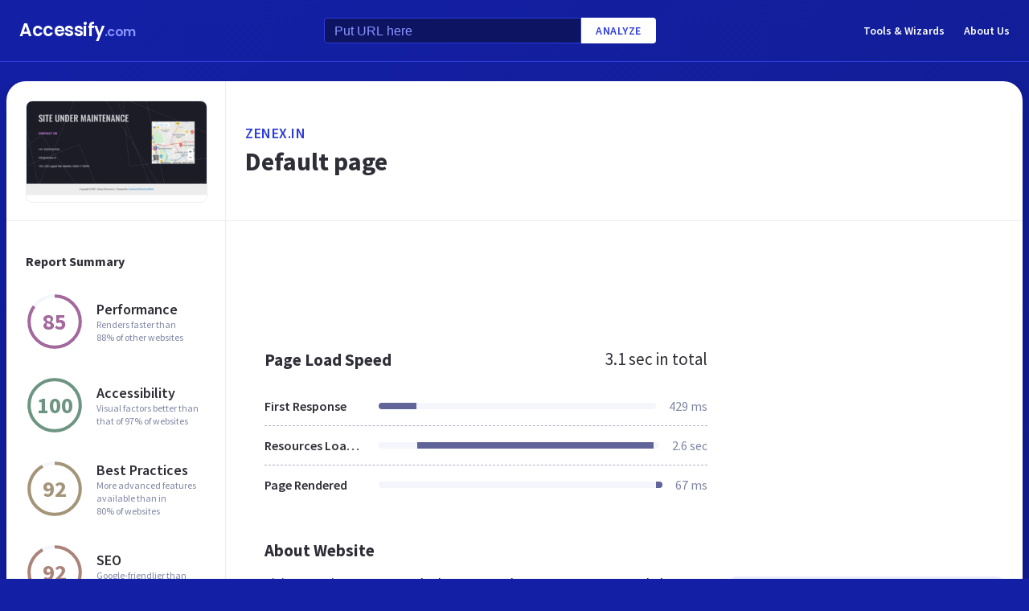

--- FILE ---
content_type: text/html; charset=utf-8
request_url: https://www.accessify.com/z/zenex.in
body_size: 23464
content:
<!DOCTYPE html>
<html lang="en">
	<head>
		<title>Access zenex.in. Default page</title>
		<meta name="description" content="Zenex content, pages, accessibility, performance and more." />

		<meta charset="UTF-8">
		<meta http-equiv="Content-Type" content="text/html; charset=utf-8">
		<meta name="google-site-verification" content="k8JMpbfdSIWpekuT648FwAgJv8WS0IUDWEaDbAFEfdM" />
		<meta name="viewport" content="width=device-width, initial-scale=1.0">
		
		<link rel="preconnect" href="https://cdn.accessify.com">
		<link rel="dns-prefetch" href="https://cdn.accessify.com">
		<link rel="preconnect" href="https://pic.accessify.com">
		<link rel="dns-prefetch" href="https://pic.accessify.com">

		<link rel="preload" as="image" href="https://pic.accessify.com/thumbnails/320x245/z/zenex.in.png">

		<link rel="preconnect" href="https://fonts.googleapis.com" />
		<link rel="preconnect" href="https://fonts.gstatic.com" crossorigin />
		<link
			href="https://fonts.googleapis.com/css2?family=Courier+Prime:wght@400;700&family=Poppins:wght@600&family=Source+Sans+Pro:wght@400;600;700&display=swap"
			rel="stylesheet"
			as="style"
			media="print"
			onload="this.onload=null;this.media='all';"
		/>
		<noscript>
			<link
				href="https://fonts.googleapis.com/css2?family=Courier+Prime:wght@400;700&family=Poppins:wght@600&family=Source+Sans+Pro:wght@400;600;700&display=swap"
				rel="stylesheet"
				as="style"
			/>
		</noscript>

		<meta property="og:site_name" content="Accessify - Web accessibility tools and resources" />
<meta property="og:title" content="Access zenex.in. Default page" />
<meta property="og:description" content="Zenex content, pages, accessibility, performance and more." />
<meta property="og:image" content="https://cdn.accessify.com/img/open-graph/accessify.com.png" />
<meta property="og:type" content="website">
<meta property="og:url" content="https://www.accessify.com/z/zenex.in">
		<link rel="icon" href="https://cdn.accessify.com/img/favicon-32x32.png" sizes="32x32">
<link rel="icon" href="https://cdn.accessify.com/img/favicon-16x16.png" sizes="16x16">
<link rel="shortcut icon" href="https://cdn.accessify.com/img/android-chrome-192x192.png" sizes="192x192">
<link rel="shortcut icon" href="https://cdn.accessify.com/img/android-chrome-512x512.png" sizes="512x512">
<link rel="apple-touch-icon" href="https://cdn.accessify.com/img/apple-touch-icon.png" sizes="180x180">

		<style>
			a,abbr,acronym,address,applet,article,aside,audio,b,big,blockquote,body,canvas,caption,center,cite,code,dd,del,details,dfn,div,dl,dt,em,embed,fieldset,figcaption,figure,footer,form,h1,h2,h3,h4,h5,h6,header,hgroup,html,i,iframe,img,ins,kbd,label,legend,li,mark,menu,nav,object,ol,output,p,pre,q,ruby,s,samp,section,small,span,strike,strong,sub,summary,sup,table,tbody,td,tfoot,th,thead,time,tr,tt,u,ul,var,video{margin:0;padding:0;border:0;font-size:100%;font:inherit;vertical-align:baseline}:focus{outline:0}article,aside,details,figcaption,figure,footer,header,hgroup,menu,nav,section{display:block}body{line-height:1}ol,ul{list-style:none}blockquote,q{quotes:none}blockquote:after,blockquote:before,q:after,q:before{content:"";content:none}table{border-collapse:collapse;border-spacing:0}input[type=search]::-webkit-search-cancel-button,input[type=search]::-webkit-search-decoration,input[type=search]::-webkit-search-results-button,input[type=search]::-webkit-search-results-decoration{-webkit-appearance:none;-moz-appearance:none}input[type=search]{-webkit-appearance:none;-moz-appearance:none;-webkit-box-sizing:content-box;box-sizing:content-box}textarea{overflow:auto;vertical-align:top;resize:vertical}audio,canvas,video{display:inline-block;max-width:100%}audio:not([controls]){display:none;height:0}[hidden]{display:none}html{font-size:100%;-webkit-text-size-adjust:100%;-ms-text-size-adjust:100%}a:focus{outline:0}a:active,a:hover{outline:0}img{border:0;-ms-interpolation-mode:bicubic}figure{margin:0}form{margin:0}fieldset{border:1px solid silver;margin:0 2px;padding:.35em .625em .75em}legend{border:0;padding:0;white-space:normal}button,input,select,textarea{font-size:100%;margin:0;vertical-align:baseline}button,input{line-height:normal}button,select{text-transform:none}button,html input[type=button],input[type=reset],input[type=submit]{-webkit-appearance:button;cursor:pointer}button[disabled],html input[disabled]{cursor:default}input[type=checkbox],input[type=radio]{-webkit-box-sizing:border-box;box-sizing:border-box;padding:0}input[type=search]{-webkit-appearance:textfield;-webkit-box-sizing:content-box;box-sizing:content-box}input[type=search]::-webkit-search-cancel-button,input[type=search]::-webkit-search-decoration{-webkit-appearance:none}button::-moz-focus-inner,input::-moz-focus-inner{border:0;padding:0}textarea{overflow:auto;vertical-align:top}table{border-collapse:collapse;border-spacing:0}button,input,select,textarea{color:#222}::-moz-selection{background:#b3d4fc;text-shadow:none}::selection{background:#b3d4fc;text-shadow:none}img{vertical-align:middle}fieldset{border:0;margin:0;padding:0}textarea{resize:vertical}.chromeframe{margin:.2em 0;background:#ccc;color:#000;padding:.2em 0}body{font-family:"Source Sans Pro",sans-serif;font-size:16px;color:#2e2e36;background-color:#1320a6;background-image:-o-linear-gradient(315deg,#1320a6 0,#0f1560 100%);background-image:linear-gradient(135deg,#1320a6 0,#0f1560 100%);background-repeat:no-repeat;background-size:cover;overflow-x:hidden;margin:0 auto}body.popup-show{overflow:hidden}body.modal-show{overflow:hidden}body.devs{background-color:#332e63;background-image:url(../../assets/img/dev/topBg.jpg),-o-linear-gradient(315deg,#300d46 0,#1e1052 100%);background-image:url(../../assets/img/dev/topBg.jpg),linear-gradient(135deg,#300d46 0,#1e1052 100%);background-size:contain}body.general{background-color:#332e63;background-image:url(../../assets/img/general/topBg.jpg),-o-linear-gradient(315deg,#300d46 0,#1e1052 100%);background-image:url(../../assets/img/general/topBg.jpg),linear-gradient(135deg,#300d46 0,#1e1052 100%);background-size:contain}.container{max-width:1300px;width:100%;-webkit-box-sizing:border-box;box-sizing:border-box;padding:0 16px;margin:0 auto}p{line-height:normal}button{cursor:pointer;padding:0}button:hover{opacity:.8}a{color:#fff;text-decoration:none}a:hover{opacity:.6}input{-webkit-box-sizing:border-box;box-sizing:border-box;padding:0;margin:0}button{border:none}.link{font-size:18px;font-weight:600;letter-spacing:.5px;line-height:24px;color:#2c3bdb;text-transform:uppercase;display:-webkit-box;display:-ms-flexbox;display:flex;-webkit-box-align:center;-ms-flex-align:center;align-items:center}.link__icon{width:24px;fill:#2c3bdb;margin-left:2px}.text_large{font-size:18px;line-height:28px}.hidden{height:0;width:0;position:absolute;opacity:0}.title{font-weight:700;letter-spacing:0}.title_white{color:#fff}.title_large{font-size:32px;line-height:1.25}.title_middle{font-size:21px;line-height:1.3}.title_normal{font-size:18px;line-height:1.3}.title_semibold{font-weight:600}.title_small{font-size:16px;line-height:1.5}.cirlce-chart{width:72px;height:72px;position:relative;background-size:contain}.cirlce-chart__value{font-size:28px;font-weight:700;position:absolute;top:50%;left:50%;-webkit-transform:translate(-50%,-50%);-ms-transform:translate(-50%,-50%);transform:translate(-50%,-50%)}.cirlce-chart__svg{position:absolute;top:0;right:0;bottom:0;left:0;height:100%;width:100%}.cirlce-chart__svg_large{top:-3px;left:-3px;right:-3px;bottom:-3px;width:calc(100% + 6px);height:calc(100% + 6px)}.cirlce-chart_small-orchid .cirlce-chart__value{color:#a3689c}.cirlce-chart_small-green .cirlce-chart__value{color:#6e9582}.cirlce-chart_small-red .cirlce-chart__value{color:#d96141}.cirlce-chart_large-green-light .cirlce-chart__value{color:#19a160}.cirlce-chart_small-green-light .cirlce-chart__value{color:#19a160}.cirlce-chart_small-yellow .cirlce-chart__value{color:#da981a}.cirlce-chart_small-brown-yellow .cirlce-chart__value{color:#a49579}.cirlce-chart_small-brown-red .cirlce-chart__value{color:#ab8479}.cirlce-chart_large-violet .cirlce-chart__value{color:#6915a4}.cirlce-chart_large-yellow .cirlce-chart__value{color:#a96f00}.cirlce-chart_large-blue .cirlce-chart__value{color:#2c3bdb}.card{border-radius:8px;background-color:#ecedff;padding:20px 24px}.card__title{font-weight:700;font-size:18px;line-height:24px;margin-bottom:20px}.card__title_large{font-size:21px;line-height:28px;margin-bottom:16px}.card__title_small{font-size:18px;line-height:24px}.card__text_large{color:#424248;line-height:24px}.card__text_small{color:#7f86a3;font-size:12px;line-height:20px}.card__chart-container{display:-webkit-box;display:-ms-flexbox;display:flex;-webkit-box-align:center;-ms-flex-align:center;align-items:center;-webkit-box-pack:justify;-ms-flex-pack:justify;justify-content:space-between;margin-bottom:12px}.card__chart-container .cirlce-chart{width:96px;height:96px;-ms-flex-negative:0;flex-shrink:0;background-color:#fff;border-radius:50%}.card__chart-container .card-chart-value{color:#424248;font-size:18px;letter-spacing:0;line-height:24px;margin-left:10px}.card__list{margin-bottom:13px}.card__list-item{display:-webkit-box;display:-ms-flexbox;display:flex;-webkit-box-align:center;-ms-flex-align:center;align-items:center;-webkit-box-pack:justify;-ms-flex-pack:justify;justify-content:space-between;border-bottom:1px dashed #aeb0c7;padding:8px 0}.card__list-item:last-child{border:none}.card__list-item-title{color:#424248;font-weight:600;line-height:24px;white-space:nowrap;overflow:hidden;-o-text-overflow:ellipsis;text-overflow:ellipsis;padding-right:10px}.card__list-item-value{color:#424248;line-height:24px;-ms-flex-negative:0;flex-shrink:0}.card__link{color:#2c3bdb;font-family:"Source Sans Pro",sans-serif;font-weight:600;font-size:14px;letter-spacing:.5px;line-height:24px;text-transform:uppercase}.chart_blur{position:relative}.chart_blur::after{content:"";position:absolute;left:0;bottom:0;width:100%;height:144px;background-image:-webkit-gradient(linear,left bottom,left top,from(white),to(rgba(255,255,255,0)));background-image:-o-linear-gradient(bottom,#fff,rgba(255,255,255,0));background-image:linear-gradient(to top,#fff,rgba(255,255,255,0))}.chart__header{display:-webkit-box;display:-ms-flexbox;display:flex;-webkit-box-align:center;-ms-flex-align:center;align-items:center;-webkit-box-pack:justify;-ms-flex-pack:justify;justify-content:space-between;margin-bottom:20px}.chart__total{color:#2e2e36;font-size:21px;line-height:28px}.chart__container_large .chart__description-name,.chart__container_large .chart__item-title{width:230px;padding-right:20px;-webkit-box-sizing:border-box;box-sizing:border-box}.chart__container_large .chart__item-value{width:67px}.chart__container_large .chart__item-result{margin-left:0;margin-right:24px}.chart__description{text-transform:uppercase;display:-webkit-box;display:-ms-flexbox;display:flex;-webkit-box-align:center;-ms-flex-align:center;align-items:center;border-bottom:1px solid #aeb0c7;padding:16px 0}.chart__description-text{font-family:"Source Sans Pro",sans-serif;font-weight:600;font-size:14px;color:#7f86a3;line-height:16px;letter-spacing:.5px}.chart__description-value,.chart__item-value{-webkit-box-flex:1;-ms-flex-positive:1;flex-grow:1}.chart__description-score,.chart__item-score{-ms-flex-negative:0;flex-shrink:0;width:56px;margin-left:6px}.chart__description-weighting,.chart__item-weighting{-ms-flex-negative:0;flex-shrink:0;width:75px;margin-left:32px}.chart__item-score,.chart__item-weighting{color:#7f86a3;display:-webkit-box;display:-ms-flexbox;display:flex;-webkit-box-align:center;-ms-flex-align:center;align-items:center;-webkit-box-pack:end;-ms-flex-pack:end;justify-content:flex-end}.chart__item{display:-webkit-box;display:-ms-flexbox;display:flex;-webkit-box-pack:justify;-ms-flex-pack:justify;justify-content:space-between;-webkit-box-align:center;-ms-flex-align:center;align-items:center;border-bottom:1px dashed #aeb0c7;padding:12px 0}.chart__item:last-child{border:none}.chart__item-title{width:126px;-ms-flex-negative:0;flex-shrink:0;white-space:nowrap;overflow:hidden;-o-text-overflow:ellipsis;text-overflow:ellipsis}.chart__item-value-title{display:none}.chart__item-result{height:8px;border-radius:4px;width:100%;background-color:#f4f6fb;position:relative;overflow:hidden;margin:0 16px}.chart__item-result-score{position:absolute;top:0;width:50%;height:100%;background-color:#606498}.chart__item-result-score_green{background-color:#29e28a}.chart__item-result-score_violet{background-color:#9828e7}.chart__item-result-score_yellow{background-color:#ffc24d}.chart__item-result-score_blue{background-color:#4353ff}.chart__item-result-score_red{background-color:#ff3c92}.chart__item-result-score_1{width:20%;left:0}.chart__item-result-score_2{width:20%;left:20%}.chart__item-result-score_3{width:20%;left:40%}.chart__item-result-score_4{width:20%;left:60%}.chart__item-value{color:#7f86a3;line-height:24px;-ms-flex-negative:0;flex-shrink:0}.chart__item-value_width{width:56px;display:-webkit-box;display:-ms-flexbox;display:flex;-webkit-box-pack:end;-ms-flex-pack:end;justify-content:flex-end;white-space:nowrap;overflow:hidden;-o-text-overflow:ellipsis;text-overflow:ellipsis}.chart__item-tooltip{position:absolute;left:21px;top:-64px;height:48px;width:310px;border-radius:4px;background-color:#fff;-webkit-box-shadow:0 8px 12px -4px rgba(3,8,56,.18),0 0 12px 0 rgba(3,8,56,.1);box-shadow:0 8px 12px -4px rgba(3,8,56,.18),0 0 12px 0 rgba(3,8,56,.1);padding:8px;-webkit-box-sizing:border-box;box-sizing:border-box;display:none}.chart__item-tooltip-values{display:-webkit-box;display:-ms-flexbox;display:flex;-webkit-box-align:center;-ms-flex-align:center;align-items:center}.chart__item-tooltip-value{color:#424248;font-size:14px;margin-right:8px}.chart__item-tooltip-value span{font-weight:600}.chart__item-tooltip-link p{color:#8b8eae;font-size:14px;overflow:hidden;white-space:nowrap;-o-text-overflow:ellipsis;text-overflow:ellipsis}.chart__list{display:-webkit-box;display:-ms-flexbox;display:flex;padding-top:14px;padding-left:212px}.chart__list-item{font-family:"Source Sans Pro",sans-serif;font-weight:600;color:#424248;font-size:14px;letter-spacing:0;line-height:20px;position:relative;padding-left:16px;margin-right:28px}.chart__list-item_green::after{background-color:#29e28a}.chart__list-item_violet::after{background-color:#9828e7}.chart__list-item_yellow::after{background-color:#ffc24d}.chart__list-item_blue::after{background-color:#4353ff}.chart__list-item::after{content:"";display:block;position:absolute;top:50%;left:0;-webkit-transform:translateY(-50%);-ms-transform:translateY(-50%);transform:translateY(-50%);width:12px;height:12px;border-radius:50%}.chart__list-item:last-child{margin-right:0}.impact{display:-webkit-box;display:-ms-flexbox;display:flex;-webkit-box-align:start;-ms-flex-align:start;align-items:flex-start;margin-bottom:16px}.impact:last-child{margin-bottom:0}.impact__header{display:-webkit-box;display:-ms-flexbox;display:flex;-webkit-box-align:center;-ms-flex-align:center;align-items:center;border-bottom:1px solid #aeb0c7;height:61px}.impact__header-name{font-family:"Source Sans Pro",sans-serif;font-weight:600;color:#2e2e36;font-size:18px;line-height:24px;width:310px;-webkit-box-sizing:border-box;box-sizing:border-box;padding-right:16px}.impact__header-issue,.impact__header-value{color:#7f86a3;font-family:"Source Sans Pro",sans-serif;font-weight:600;font-size:14px;letter-spacing:.5px;line-height:16px;text-transform:uppercase}.impact__header-value{text-align:center;width:74px;margin-right:24px}.impact__header-issue{-webkit-box-flex:1;-ms-flex-positive:1;flex-grow:1}.impact__body{display:-webkit-box;display:-ms-flexbox;display:flex;-webkit-box-orient:vertical;-webkit-box-direction:normal;-ms-flex-direction:column;flex-direction:column}.impact__body_value{-webkit-box-flex:1;-ms-flex-positive:1;flex-grow:1}.impact__description-container{width:310px;-webkit-box-sizing:border-box;box-sizing:border-box;-ms-flex-negative:0;flex-shrink:0;padding-top:20px;padding-right:16px}.impact__description{color:#7f86a3;font-size:14px;letter-spacing:0;line-height:20px}.impact__content{-webkit-box-flex:1;-ms-flex-positive:1;flex-grow:1}.impact__item{border-bottom:1px dashed #aeb0c7;display:-webkit-box;display:-ms-flexbox;display:flex;-webkit-box-align:center;-ms-flex-align:center;align-items:center;padding-top:12px;padding-bottom:12px}.impact__item:last-child{border:none}.impact__item-value{font-family:"Source Sans Pro",sans-serif;font-weight:600;color:#fff;font-size:14px;letter-spacing:0;line-height:20px;height:24px;width:74px;border-radius:12px;display:-webkit-box;display:-ms-flexbox;display:flex;-webkit-box-align:center;-ms-flex-align:center;align-items:center;-webkit-box-pack:center;-ms-flex-pack:center;justify-content:center;margin-right:24px}.impact__item-value_red{background-color:#c8226b}.impact__item-value_yellow{background-color:#da981a}.impact__item-value_green{background-color:#19a160}.impact__item-issue{-webkit-box-flex:1;-ms-flex-positive:1;flex-grow:1}#accessify-badge{font-family:Ubuntu,sans-serif!important;font-weight:500!important;color:#fff!important;width:150px!important;height:140px!important;text-align:center!important;display:-webkit-box!important;display:-ms-flexbox!important;display:flex!important;-webkit-box-orient:vertical!important;-webkit-box-direction:normal!important;-ms-flex-direction:column!important;flex-direction:column!important;-webkit-box-align:center!important;-ms-flex-align:center!important;align-items:center!important;position:relative!important;background-size:contain!important;background-repeat:no-repeat!important;background-position:top center!important;background-image:url("data:image/svg+xml,%3Csvg xmlns='http://www.w3.org/2000/svg' viewBox='0 0 149.95 136.21'%3E%3ClinearGradient id='SVGID_1_' gradientUnits='userSpaceOnUse' x1='0' y1='68.1052' x2='149.9544' y2='68.1052'%3E%3Cstop offset='0' style='stop-color:%23F33E99'/%3E%3Cstop offset='1' style='stop-color:%234653FD'/%3E%3C/linearGradient%3E%3Cpath fill='url(%23SVGID_1_)' d='M149.95,64.03h-12.97V18.09h-5v45.94H18.03l0-55.16h-3.2l0,0h3.2c0-2.14,1.74-3.88,3.88-3.88h97.01V0H21.91 c-3.86,0-7.14,2.47-8.36,5.92L0.03,19.44l2.12,2.12l10.88-10.88l0,9.68l-13,13l2.12,2.12L13.03,24.6l0,9.85l-13,13l2.12,2.12 l10.88-10.88l0,12.34l-13,13H0v16h11.36L0.03,91.37l2.12,2.12l10.88-10.88v9.9l-13,13l2.12,2.12l10.88-10.88v9.63l-13,13l2.12,2.12 l10.88-10.88v3.67c0,1.92,0.62,3.7,1.67,5.16L0.07,134.08l2.12,2.12l14.63-14.63c1.44,1.01,3.19,1.61,5.08,1.61h3.99l-10.91,10.91 l2.12,2.12l13.03-13.03h9.74l-10.91,10.91l2.12,2.12l13.03-13.03h10.6l-10.91,10.91l2.12,2.12l13.03-13.03h9.93l-10.91,10.91 l2.12,2.12l13.03-13.03h10.7l-10.91,10.91l2.12,2.12l13.03-13.03h9.72L86.9,134.09l2.12,2.12l13.03-13.03h9.79l-10.91,10.91 l2.12,2.12l13.03-13.03h10.71l-10.91,10.91l2.12,2.12l13.9-13.9c3-1.43,5.08-4.48,5.08-8.01V80.03h12.97V64.03z M13.03,55.27v8.76 H4.27L13.03,55.27z M131.98,114.3c0,2.14-1.74,3.88-3.88,3.88H21.91c-2.14,0-3.88-1.74-3.88-3.88l0-34.27h113.95V114.3z'/%3E%3Cg%3E%3Crect x='123.91' fill='%23F33E99' width='13.06' height='5'/%3E%3Crect x='131.98' y='0' fill='%23F33E99' width='5' height='13.07'/%3E%3C/g%3E%3C/svg%3E%0A");-webkit-box-sizing:border-box!important;box-sizing:border-box!important;padding:12px 24px 0!important}#accessify-badge p{margin:0!important}#accessify-badge .accessify-badge__header{position:relative!important;z-index:10!important;padding:0!important}#accessify-badge .accessify-badge__header-text{font-size:14px!important;font-weight:700!important;color:#f33e99!important;background:#f33e99!important;background-image:-webkit-gradient(linear,left top,right top,color-stop(0,#f33e99),to(#4653fd))!important;background-image:-o-linear-gradient(left,#f33e99 0,#4653fd 100%)!important;background-image:linear-gradient(90deg,#f33e99 0,#4653fd 100%)!important;background-size:100%!important;-webkit-background-clip:text!important;-moz-background-clip:text!important;-webkit-text-fill-color:transparent!important;-moz-text-fill-color:transparent!important;text-transform:uppercase!important;text-align:left!important;line-height:16px!important;float:none!important;padding:0!important;position:relative!important;left:1px!important;letter-spacing:-.2px!important;margin:0!important;margin-bottom:3px!important}#accessify-badge .accessify-badge__tag{height:16px!important;width:calc(100% + 26px)!important;display:-webkit-box!important;display:-ms-flexbox!important;display:flex!important;-webkit-box-align:center!important;-ms-flex-align:center!important;align-items:center!important;position:relative!important;z-index:10!important;-ms-flex-negative:0!important;flex-shrink:0!important;padding:0 2px!important}#accessify-badge .accessify-badge__tag-text{font-size:10px!important;font-weight:500!important;color:#fff!important;cursor:pointer!important;white-space:nowrap!important;overflow:hidden!important;width:100%!important;float:none!important;-o-text-overflow:ellipsis!important;text-overflow:ellipsis!important;line-height:initial!important;text-decoration:none!important;padding:0 0!important}#accessify-badge .accessify-badge__footer{position:relative!important;z-index:10!important;width:100%!important;display:-webkit-box!important;display:-ms-flexbox!important;display:flex!important;-webkit-box-pack:end!important;-ms-flex-pack:end!important;justify-content:flex-end!important;padding-top:8px!important}#accessify-badge .accessify-badge__footer-text{font-size:11px!important;font-weight:500!important;color:#323232!important;line-height:1!important;float:none!important;text-align:right!important;max-width:80%!important;padding:0!important;margin:0!important}#accessify-badge .accessify-badge__footer-link{font-size:11px!important;cursor:pointer!important;color:#4653fd!important;text-decoration:underline!important;line-height:initial!important;display:inline-block!important;float:none!important}#accessify-badge .accessify-badge__date{font-size:11px!important;font-weight:500!important;color:#323232!important;-webkit-box-flex:1!important;-ms-flex-positive:1!important;flex-grow:1!important;display:-webkit-box!important;display:-ms-flexbox!important;display:flex!important;-webkit-box-align:end!important;-ms-flex-align:end!important;align-items:flex-end!important;line-height:1!important;text-align:center!important;float:none!important;position:absolute!important;bottom:36px!important;left:18px!important;-webkit-transform:rotate(-90deg)!important;-ms-transform:rotate(-90deg)!important;transform:rotate(-90deg)!important;letter-spacing:-.5px!important}.header{border-bottom:1px solid #2c3bdb;padding-top:16px;padding-bottom:16px;margin-bottom:24px}.header_mob{position:fixed;top:0;right:0;bottom:0;left:0;background-color:rgba(10,10,10,.8);z-index:15}.header_mob+.wrapper{padding-top:64px}.header__links{display:-webkit-box;display:-ms-flexbox;display:flex;-webkit-box-align:center;-ms-flex-align:center;align-items:center}.header__link{font-family:"Source Sans Pro",sans-serif;font-weight:600;font-size:14px;line-height:2;margin-left:24px}.header__container{display:-webkit-box;display:-ms-flexbox;display:flex;-webkit-box-pack:justify;-ms-flex-pack:justify;justify-content:space-between;-webkit-box-align:center;-ms-flex-align:center;align-items:center}.header .container{padding-left:24px;padding-right:24px}.logo{font-family:Poppins,sans-serif;font-weight:600;font-size:22px;line-height:2;letter-spacing:-.5px}.logo__extension{font-size:16px;color:#8a94ff}.search{display:-webkit-box;display:-ms-flexbox;display:flex;-webkit-box-align:center;-ms-flex-align:center;align-items:center}.search__input{color:#8a94ff;line-height:24px;-webkit-box-sizing:border-box;box-sizing:border-box;height:32px;width:320px;background-color:#0d1562;border:1px solid #2c3bdb;border-radius:4px 0 0 4px;padding:6px 12px 5px}.search__input_small{width:254px}.search__input::-webkit-input-placeholder{color:#8a94ff}.search__input::-moz-placeholder{color:#8a94ff}.search__input:-ms-input-placeholder{color:#8a94ff}.search__input::-ms-input-placeholder{color:#8a94ff}.search__input::placeholder{color:#8a94ff}.search__btn{font-family:"Source Sans Pro",sans-serif;font-size:14px;font-weight:600;color:#2c3bdb;text-transform:uppercase;letter-spacing:.5px;height:32px;background-color:#fff;border-radius:0 4px 4px 0;padding:0 18px}.wrapper{overflow:hidden;padding:0 8px}.wrapper__container{display:-webkit-box;display:-ms-flexbox;display:flex;border-radius:24px;background-color:#fff;-webkit-box-shadow:0 16px 24px -8px rgba(3,8,56,.23),0 0 24px 0 rgba(3,8,56,.12);box-shadow:0 16px 24px -8px rgba(3,8,56,.23),0 0 24px 0 rgba(3,8,56,.12);padding:0;margin-bottom:24px}.wrapper__container_column{-webkit-box-orient:vertical;-webkit-box-direction:normal;-ms-flex-direction:column;flex-direction:column}.wrapper__main{-webkit-box-flex:1;-ms-flex-positive:1;flex-grow:1}.wrapper__header-link{font-size:18px;font-weight:600;color:#2c3bdb;text-transform:uppercase;letter-spacing:.5px;line-height:24px;margin-bottom:3px}.wrapper__header{display:-webkit-box;display:-ms-flexbox;display:flex;-webkit-box-pack:justify;-ms-flex-pack:justify;justify-content:space-between;height:104px;width:100%;border-bottom:1px solid #ebedf4;-webkit-box-sizing:border-box;box-sizing:border-box;padding:32px 30px}.wrapper__header-score{display:-webkit-box;display:-ms-flexbox;display:flex;-webkit-box-align:center;-ms-flex-align:center;align-items:center}.wrapper__header-score-value{font-size:24px;letter-spacing:0;line-height:40px;margin-right:16px}.wrapper__sidebar{-ms-flex-negative:0;flex-shrink:0;border-right:1px solid #ebedf4;max-width:272px;width:100%}.wrapper__sidebar-header{height:174px;border-bottom:1px solid #ebedf4;-webkit-box-sizing:border-box;box-sizing:border-box;padding:24px}.wrapper__sidebar-header-img{width:100%;height:100%;border:1px solid #ebedf4;border-radius:8px;-o-object-fit:cover;object-fit:cover;-o-object-position:center;object-position:center}.wrapper__sidebar-info{padding:38px 24px}.wrapper__sidebar-title{margin-bottom:27px}.wrapper__sidebar-item{display:-webkit-box;display:-ms-flexbox;display:flex;-webkit-box-align:center;-ms-flex-align:center;align-items:center;margin-bottom:32px}.wrapper__sidebar-item-content{margin-left:16px}.wrapper__sidebar-item-text{font-size:12px;color:#7f86a3;letter-spacing:0;line-height:16px}.wrapper__block{padding:40px}.wr-summary__container{padding:24px}.wr-summary__content{display:-webkit-box;display:-ms-flexbox;display:flex;margin-top:24px}.wr-summary__content_left{-webkit-box-flex:1;-ms-flex-positive:1;flex-grow:1;margin-right:28px}.wr-summary__content_right{width:340px;-ms-flex-negative:0;flex-shrink:0}.wr-summary__content_right .ad-container{margin-bottom:24px}.wr-summary .wrapper__container{padding:0}.wr-summary .wrapper__header{display:-webkit-box;display:-ms-flexbox;display:flex;-webkit-box-orient:vertical;-webkit-box-direction:normal;-ms-flex-direction:column;flex-direction:column;-webkit-box-pack:center;-ms-flex-pack:center;justify-content:center;height:174px;padding:10px 24px}.wr-summary .wrapper__header .title_large{overflow:hidden;-o-text-overflow:ellipsis;text-overflow:ellipsis;display:-moz-box;display:-webkit-box;-webkit-line-clamp:3;-webkit-box-orient:vertical;line-clamp:3;box-orient:vertical}.wr-summary .wrapper__title{font-size:32px;font-weight:700;letter-spacing:0;line-height:40px}.ad-container{width:100%}.ad-container_small{height:90px}.ad-container_large{height:280px}.ad-container_mob{display:none}.cards-container{display:-webkit-box;display:-ms-flexbox;display:flex;-webkit-box-pack:start;-ms-flex-pack:start;justify-content:flex-start;-webkit-column-gap:1%;-moz-column-gap:1%;column-gap:1%;margin-bottom:50px}.cards-container .card{width:24%;padding:26px 20px;-webkit-box-sizing:border-box;box-sizing:border-box;padding:26px 20px}.block-equal{display:-webkit-box;display:-ms-flexbox;display:flex}.block-equal_part1,.block-equal_part2{width:50%;padding:20px 0 0 0}.block-equal_part1{padding-right:24px}.block-equal_part2{padding-left:24px}.language-block__item{border-bottom:1px dashed #aeb0c7;display:-webkit-box;display:-ms-flexbox;display:flex;-webkit-box-align:center;-ms-flex-align:center;align-items:center;-webkit-box-pack:justify;-ms-flex-pack:justify;justify-content:space-between;padding-top:12px;padding-bottom:12px}.language-block__item:last-child{border:none}.language-block__value{display:-webkit-box;display:-ms-flexbox;display:flex;-webkit-box-align:center;-ms-flex-align:center;align-items:center;-ms-flex-negative:0;flex-shrink:0}.language-block__flag{margin-left:16px}.language-block__flag-image{width:20px}.language-block__code{font-family:"Courier Prime",monospace;font-weight:700;color:#606498;line-height:24px;margin-left:16px}.language-block__title{font-weight:600}.footer{background-color:rgba(10,10,10,.4);padding-top:52px;padding-bottom:66px}.footer .container{padding:0 40px}.footer__top{border-bottom:1px solid #0d1562;padding-bottom:30px}.footer__top .container{display:-webkit-box;display:-ms-flexbox;display:flex}.footer__nav{display:-webkit-box;display:-ms-flexbox;display:flex;-ms-flex-wrap:wrap;flex-wrap:wrap;-webkit-column-gap:24px;-moz-column-gap:24px;column-gap:24px;max-width:400px}.footer__middle{margin-bottom:42px}.footer__middle .container{display:-webkit-box;display:-ms-flexbox;display:flex;-webkit-box-pack:justify;-ms-flex-pack:justify;justify-content:space-between}.footer__middle-content{display:-webkit-box;display:-ms-flexbox;display:flex}.footer__bottom .container{display:-webkit-box;display:-ms-flexbox;display:flex;-webkit-box-align:center;-ms-flex-align:center;align-items:center}.footer__nav-link{font-family:"Source Sans Pro",sans-serif;font-weight:600;color:#8a94ff;line-height:32px}.footer__copyright{color:#4353ff;font-size:14px;line-height:20px;margin-left:24px}.footer .logo{font-size:16px}.footer .logo__extension{font-size:12px}.search-container{margin-left:32px}.search-container__title{margin-bottom:16px}.social-container__title{margin-bottom:16px}.social-container__list{display:-webkit-box;display:-ms-flexbox;display:flex}.social-container__link{display:-webkit-box;display:-ms-flexbox;display:flex;-webkit-box-align:center;-ms-flex-align:center;align-items:center;-webkit-box-pack:center;-ms-flex-pack:center;justify-content:center;width:32px;height:32px;border-radius:50%;margin-right:12px}.social-container__link:last-child{margin-right:0}.social-container__link_blue{background-color:#78cdf0}.social-container__link_red{background-color:#eb5755}.social-container__link_blue-dark{background-color:#537bbd}.social-container__link_grey{background-color:#4c4c4b}.social-container__link_orange{background-color:#f58261}.social-container__icon{fill:#fff;height:16px}.recently-websites{max-width:602px;margin-right:32px}.recently-websites .title{margin-bottom:40px}.recently-websites__list{display:grid;width:100%;grid-template-columns:repeat(3,1fr);grid-auto-flow:row;gap:24px}.recently-websites__link{height:104px;width:184px;border-radius:8px;background-color:#fff;-webkit-box-shadow:0 5px 10px -2px rgba(3,8,56,.12),0 0 14px 0 rgba(3,8,56,.04);box-shadow:0 5px 10px -2px rgba(3,8,56,.12),0 0 14px 0 rgba(3,8,56,.04);overflow:hidden}.recently-websites__screen{width:100%;height:100%;-o-object-fit:cover;object-fit:cover;-o-object-position:top left;object-position:top left}.popular-websites{-webkit-box-flex:1;-ms-flex-positive:1;flex-grow:1}.popular-websites .title{margin-bottom:20px}.popular-websites__lists{display:-webkit-box;display:-ms-flexbox;display:flex;-webkit-column-gap:20px;-moz-column-gap:20px;column-gap:20px}.popular-websites__list{-webkit-box-flex:1;-ms-flex-positive:1;flex-grow:1;width:50%}.popular-websites__item{border-bottom:1px dashed #2c3bdb;padding-top:12px;padding-bottom:12px}.popular-websites__item:last-child{border:none}.popular-websites__link{font-family:"Source Sans Pro",sans-serif;font-weight:600;color:#8a94ff;line-height:24px;white-space:nowrap;overflow:hidden;-o-text-overflow:ellipsis;text-overflow:ellipsis;display:block}.wr-dev{padding:24px 0 48px}.wr-dev__container{position:relative;max-width:968px}.wr-dev__bg{position:absolute;top:50%;left:50%;-webkit-transform:translate(-50%,-50%);-ms-transform:translate(-50%,-50%);transform:translate(-50%,-50%);border-radius:10px;z-index:-5}.award{position:relative;max-width:460px;height:650px;border-radius:32px;background-color:#fff;-webkit-box-shadow:0 8px 12px -4px rgba(3,8,56,.18),0 0 12px 0 rgba(3,8,56,.1);box-shadow:0 8px 12px -4px rgba(3,8,56,.18),0 0 12px 0 rgba(3,8,56,.1);-webkit-box-sizing:border-box;box-sizing:border-box;display:-webkit-box;display:-ms-flexbox;display:flex;-webkit-box-orient:vertical;-webkit-box-direction:normal;-ms-flex-direction:column;flex-direction:column;padding:26px 40px}.award__header{display:-webkit-box;display:-ms-flexbox;display:flex;-webkit-box-orient:vertical;-webkit-box-direction:normal;-ms-flex-direction:column;flex-direction:column}.award__header-text{color:#424248;font-size:18px;line-height:1.6}.award__title{font-family:"Source Sans Pro",sans-serif;font-weight:600;font-size:40px;line-height:1.2;margin-bottom:5px}.award__link{color:#2c3bdb;font-family:"Source Sans Pro",sans-serif;font-weight:600;font-size:24px;overflow:hidden;white-space:nowrap;-o-text-overflow:ellipsis;text-overflow:ellipsis;line-height:1.2;margin-bottom:21px}.award__widget{-webkit-box-flex:1;-ms-flex-positive:1;flex-grow:1;display:-webkit-box;display:-ms-flexbox;display:flex;-webkit-box-align:center;-ms-flex-align:center;align-items:center;-webkit-box-pack:center;-ms-flex-pack:center;justify-content:center}.award__footer{display:-webkit-box;display:-ms-flexbox;display:flex;-webkit-box-orient:vertical;-webkit-box-direction:normal;-ms-flex-direction:column;flex-direction:column}.award__footer-text{color:#424248;font-size:14px;line-height:20px;display:-webkit-box;display:-ms-flexbox;display:flex;-webkit-box-align:center;-ms-flex-align:center;align-items:center;-webkit-box-pack:center;-ms-flex-pack:center;justify-content:center}.award__btn{color:#fffF;font-family:"Source Sans Pro",sans-serif;font-weight:600;font-size:18px;letter-spacing:.5px;line-height:24px;height:48px;width:100%;border-radius:10px;text-transform:uppercase;background-color:#c8226b;margin-bottom:16px}.award__icon-star{width:16px;height:16px;margin-left:5px}.award__badge{display:-webkit-box;display:-ms-flexbox;display:flex;-webkit-box-align:center;-ms-flex-align:center;align-items:center;position:absolute;bottom:10px;left:calc(100% + 28px);width:100%}.award__badge-icon{width:25px;margin-right:12px}.award__badge-text{color:#fff;font-size:18px;line-height:28px;text-transform:capitalize}.award_small{position:absolute;top:33px;right:0;height:396px;width:256px;border-radius:8px;padding:0}.award_small .award__header{display:-webkit-box;display:-ms-flexbox;display:flex;-webkit-box-align:center;-ms-flex-align:center;align-items:center;-webkit-box-pack:center;-ms-flex-pack:center;justify-content:center;height:72px;border-bottom:1px solid #ebedf4;-webkit-box-sizing:border-box;box-sizing:border-box;padding:0 10px}.award_small .award__title{color:#2e2e36;font-size:24px;text-align:center;margin:0}.award_small .award__widget{-webkit-box-orient:vertical;-webkit-box-direction:normal;-ms-flex-direction:column;flex-direction:column;-webkit-box-pack:start;-ms-flex-pack:start;justify-content:flex-start;text-align:center;padding:0 24px;margin:0}.award_small .award__widget h3{color:#424248;font-size:16px;font-weight:700;letter-spacing:0;line-height:20px;margin-bottom:8px}.award_small .award__widget p{color:#424248;font-size:14px;line-height:20px}.award_small #accessify-badge{-webkit-transform:scale(.65);-ms-transform:scale(.65);transform:scale(.65)}.award_small .award__footer{display:-webkit-box;display:-ms-flexbox;display:flex;-webkit-box-align:center;-ms-flex-align:center;align-items:center;-webkit-box-pack:center;-ms-flex-pack:center;justify-content:center;height:72px;border-top:1px solid #ebedf4;-webkit-box-sizing:border-box;box-sizing:border-box;padding:0 10px}.award_small .award__btn{font-size:14px;letter-spacing:.5px;border-radius:6px;height:32px;width:176px;margin:0 auto}.award__container{position:absolute;top:0;left:50%;-webkit-transform:translateX(-50%);-ms-transform:translateX(-50%);transform:translateX(-50%);width:100%}.btn{color:#fff;font-family:"Source Sans Pro",sans-serif;font-weight:600;font-size:14px;letter-spacing:.5px;text-transform:uppercase;height:32px;background-color:#2c3bdb;border-radius:4px;display:-webkit-inline-box;display:-ms-inline-flexbox;display:inline-flex;-webkit-box-align:center;-ms-flex-align:center;align-items:center;-webkit-box-pack:center;-ms-flex-pack:center;justify-content:center;padding:0 20px}.btn-show-popup{position:absolute;left:50%;-webkit-transform:translateX(-50%);-ms-transform:translateX(-50%);transform:translateX(-50%);bottom:56px;white-space:nowrap;z-index:10}.btn-menu{display:none;background:0 0;width:32px;height:32px;position:absolute;right:24px;top:16px;padding:4px}.btn-menu div{position:relative;top:0;height:4px;background-color:#fff;margin-bottom:4px;-webkit-transition:.3s ease;-o-transition:.3s ease;transition:.3s ease;border-radius:1px}.btn-menu div:first-child{-webkit-transform-origin:0;-ms-transform-origin:0;transform-origin:0}.btn-menu div:last-child{margin-bottom:0;-webkit-transform-origin:24px;-ms-transform-origin:24px;transform-origin:24px}.btn-menu div:nth-child(2){right:0;width:24px}.btn-menu_show div{height:8px;margin-bottom:4px;border-radius:2px}.btn-menu_show div:first-child{top:-2px;left:2px;-webkit-transform:rotateZ(45deg);-ms-transform:rotate(45deg);transform:rotateZ(45deg)}.btn-menu_show div:last-child{top:-6px;left:-2px;-webkit-transform:rotateZ(45deg);-ms-transform:rotate(45deg);transform:rotateZ(45deg)}.btn-menu_show div:nth-child(2){width:28px;top:-4px;right:2px;-webkit-transform:rotateZ(-45deg);-ms-transform:rotate(-45deg);transform:rotateZ(-45deg)}.modal-container{background-color:rgba(10,10,10,.8);position:fixed;top:0;left:0;right:0;bottom:0;-webkit-box-align:center;-ms-flex-align:center;align-items:center;-webkit-box-pack:center;-ms-flex-pack:center;justify-content:center;-webkit-box-sizing:border-box;box-sizing:border-box;padding:24px 48px;display:none;z-index:15;overflow:auto}.modal-container_show{display:-webkit-box;display:-ms-flexbox;display:flex}.modal-container_award .modal__body{position:relative;padding:0;padding-left:54px;overflow:hidden}.modal{display:-webkit-box;display:-ms-flexbox;display:flex;-webkit-box-orient:vertical;-webkit-box-direction:normal;-ms-flex-direction:column;flex-direction:column;width:100%;height:100%;position:relative;border:1px solid #ebedf4;border-radius:8px;background-color:#fff;-webkit-box-shadow:0 8px 12px -4px rgba(3,8,56,.18),0 0 12px 0 rgba(3,8,56,.1);box-shadow:0 8px 12px -4px rgba(3,8,56,.18),0 0 12px 0 rgba(3,8,56,.1)}.modal__header{display:-webkit-box;display:-ms-flexbox;display:flex;-webkit-box-align:center;-ms-flex-align:center;align-items:center;-webkit-box-pack:justify;-ms-flex-pack:justify;justify-content:space-between;-webkit-box-shadow:0 3px 5px -2px rgba(3,8,56,.04),0 0 8px 0 rgba(3,8,56,.04);box-shadow:0 3px 5px -2px rgba(3,8,56,.04),0 0 8px 0 rgba(3,8,56,.04);padding:20px 24px}.modal__header .title{font-size:21px}.modal__subheader{-webkit-box-shadow:0 3px 5px -2px rgba(3,8,56,.04),0 0 8px 0 rgba(3,8,56,.04);box-shadow:0 3px 5px -2px rgba(3,8,56,.04),0 0 8px 0 rgba(3,8,56,.04);padding:14px 24px;display:-webkit-box;display:-ms-flexbox;display:flex;-webkit-box-align:center;-ms-flex-align:center;align-items:center;-webkit-box-pack:justify;-ms-flex-pack:justify;justify-content:space-between;position:relative;z-index:1}.modal__subheader .modal__title{color:#343434;font-size:18px;font-weight:600;line-height:23px}.modal__subheader p{color:#7e8ba4;font-size:14px;line-height:18px}.modal__btn-close{background:0 0;width:32px;height:32px;padding:4px}.modal__btn-close div{position:relative;top:0;height:8px;background-color:#424248;margin-bottom:4px;border-radius:2px}.modal__btn-close div:first-child{top:-2px;left:2px;-webkit-transform:rotateZ(45deg);-ms-transform:rotate(45deg);transform:rotateZ(45deg);-webkit-transform-origin:0;-ms-transform-origin:0;transform-origin:0}.modal__btn-close div:last-child{top:-6px;left:-2px;margin-bottom:0;-webkit-transform:rotateZ(45deg);-ms-transform:rotate(45deg);transform:rotateZ(45deg);-webkit-transform-origin:24px;-ms-transform-origin:24px;transform-origin:24px}.modal__btn-close div:nth-child(2){top:-4px;right:2px;width:28px;-webkit-transform:rotateZ(-45deg);-ms-transform:rotate(-45deg);transform:rotateZ(-45deg)}.modal__content{overflow:auto;height:100%;padding-left:24px;padding-right:24px}.modal__badges{display:-webkit-box;display:-ms-flexbox;display:flex;-webkit-box-pack:end;-ms-flex-pack:end;justify-content:flex-end;-webkit-box-align:center;-ms-flex-align:center;align-items:center;position:relative;-webkit-box-flex:1;-ms-flex-positive:1;flex-grow:1;height:234px;-webkit-box-sizing:border-box;box-sizing:border-box;padding-top:16px;padding-bottom:16px;padding-left:24px}.modal__badges_light{background-color:#fbfcff}.modal__badges_light .active{border:2px solid #109253;border-radius:12px}.modal__badges_light .active svg{fill:#109253;display:block;width:24px;position:absolute;top:6px;left:6px}.modal__badges_dark{background-color:#202025}.modal__badges_dark .active{border:2px solid #70ba96;border-radius:12px}.modal__badges_dark .active svg{fill:#70ba96;display:block;width:24px;position:absolute;top:6px;left:6px}.modal__badge{margin:0 4px}.modal__badge button{position:relative;width:196px;height:196px;background:0 0;padding:16px;-webkit-box-sizing:border-box;box-sizing:border-box}.modal__badge img{width:100%}.modal__badge svg{display:none}.modal-container_award,.modal-container_claim{-webkit-box-align:start;-ms-flex-align:start;align-items:flex-start}.modal-container_award .modal,.modal-container_claim .modal{height:680px;max-width:890px;border:none;top:50%;-webkit-transform:translateY(-50%);-ms-transform:translateY(-50%);transform:translateY(-50%)}.modal-container_instructions{-webkit-box-align:start;-ms-flex-align:start;align-items:flex-start}.modal-container_instructions .modal{height:auto;width:530px}.modal-container_instructions .modal__body{-webkit-box-orient:vertical;-webkit-box-direction:normal;-ms-flex-direction:column;flex-direction:column;padding-top:16px;padding-bottom:16px}.modal-container_instructions .modal__body p:last-child{margin-bottom:0}.modal__footer{display:-webkit-box;display:-ms-flexbox;display:flex;padding:20px 24px}.modal__footer-btn{font-size:18px;font-weight:600;letter-spacing:.5px;height:48px;display:-webkit-box;display:-ms-flexbox;display:flex;-webkit-box-align:center;-ms-flex-align:center;align-items:center;-webkit-box-pack:center;-ms-flex-pack:center;justify-content:center;text-transform:uppercase;border-radius:10px}.modal__footer-btn_red{color:#fff;width:160px;background-color:#c8226b}.modal__footer-btn_empty{color:#606498;background:0 0;padding:0 10px;margin-left:8px}.modal__body{display:-webkit-box;display:-ms-flexbox;display:flex;-webkit-box-flex:1;-ms-flex-positive:1;flex-grow:1;padding:32px 24px}.modal__body h3{color:#424248;font-size:18px;font-weight:700;line-height:24px;margin-bottom:8px}.modal__body p{color:#424248;font-size:16px;line-height:24px;margin-bottom:24px}.modal__body a{color:#c8226b}.modal__body textarea{font-family:"Courier Prime",monospace;color:#343434;font-size:14px;line-height:20px;border:1px solid #e8e9f8;border-radius:12px;resize:none;-ms-flex-negative:0;flex-shrink:0;width:100%;max-width:510px;padding-top:24px;padding-bottom:24px;padding-left:24px;margin-left:24px;white-space:nowrap}.modal__body .modal__badge-title{font-size:12px;font-weight:600;letter-spacing:.5px;position:absolute;top:50%;-webkit-transform:translateY(-50%) rotate(-90deg);-ms-transform:translateY(-50%) rotate(-90deg);transform:translateY(-50%) rotate(-90deg);width:234px;left:-90px;height:55px;display:-webkit-box;display:-ms-flexbox;display:flex;-webkit-box-align:center;-ms-flex-align:center;align-items:center;-webkit-box-pack:center;-ms-flex-pack:center;justify-content:center}.modal__body_light .modal__badge-title{color:#7e8ba4;background-color:#fbfcff}.modal__body_dark .modal__badge-title{color:#8d8d8d;background-color:#202025}.modal__body-badge{width:96px;height:96px;-webkit-box-shadow:0 3px 5px -2px rgba(3,8,56,.04),0 0 8px 0 rgba(3,8,56,.04);box-shadow:0 3px 5px -2px rgba(3,8,56,.04),0 0 8px 0 rgba(3,8,56,.04);border-radius:6px;display:-webkit-box;display:-ms-flexbox;display:flex;-webkit-box-align:center;-ms-flex-align:center;align-items:center;-webkit-box-pack:center;-ms-flex-pack:center;justify-content:center;margin-bottom:34px}.modal__body-badge img{width:90%}.modal__body-message{border:1px solid #aeb0c7;border-radius:12px;background-color:#fbfcff;height:140px;overflow:auto;-webkit-box-sizing:border-box;box-sizing:border-box;padding:12px 16px}.modal .chart__item-result{cursor:pointer}.modal .chart__item-result:hover .chart__item-result-score{background-color:#2c3060}.modal .chart__item-result:hover .chart__item-result-score_red{background-color:#cb085a}.modal .chart__item-result:hover .chart__item-tooltip{display:block}.modal .chart__item:first-child .chart__item-tooltip{top:20px;z-index:20}.report{position:relative;background-color:rgba(0,0,0,.2)}.report__container{padding-right:256px;padding-left:32px}.report__header{border-bottom:1px solid rgba(255,255,255,.05);padding-top:30px;padding-bottom:34px}.report__header .container{display:-webkit-box;display:-ms-flexbox;display:flex;-webkit-box-align:center;-ms-flex-align:center;align-items:center;-webkit-box-pack:justify;-ms-flex-pack:justify;justify-content:space-between}.report__header .title{color:#fff}.report__body{height:252px}.report__body .container{height:100%;display:-webkit-box;display:-ms-flexbox;display:flex;-webkit-box-align:center;-ms-flex-align:center;align-items:center}.report__body .wrapper__sidebar-list{display:-webkit-box;display:-ms-flexbox;display:flex;-webkit-box-align:center;-ms-flex-align:center;align-items:center;-webkit-box-pack:justify;-ms-flex-pack:justify;justify-content:space-between;width:100%;padding-right:32px}.report__body .wrapper__sidebar-item{-webkit-box-orient:vertical;-webkit-box-direction:normal;-ms-flex-direction:column;flex-direction:column;width:24%;margin:0}.report__body .cirlce-chart{width:88px;height:88px;margin-bottom:16px}.report__body .wrapper__sidebar-item-content{margin:0}.report__body .title_normal{color:#fff;font-size:24px;font-weight:600;line-height:24px;text-align:center;margin-bottom:10px}.report__body .wrapper__sidebar-item-text{opacity:.5;color:#fff;font-size:16px;line-height:24px;text-align:center}.report__footer{border-top:1px solid rgba(255,255,255,.05);padding-top:31px;padding-bottom:33px}.report__footer .container{display:-webkit-box;display:-ms-flexbox;display:flex;-webkit-box-align:center;-ms-flex-align:center;align-items:center;-webkit-box-pack:justify;-ms-flex-pack:justify;justify-content:space-between}.report__footer-title{color:#e29ad9;font-size:24px;font-weight:700;letter-spacing:-.3px;line-height:40px}.report__footer-rate{position:relative;margin-right:46px}.report__footer-stars{display:-webkit-box;display:-ms-flexbox;display:flex}.report__footer-star{width:30px;margin-left:4px;margin-right:4px}.report__footer-rate-text{font-size:12px;color:#fff;opacity:.5;position:absolute;bottom:-20px;left:0;width:100%;text-align:center}.time-container{display:-webkit-box;display:-ms-flexbox;display:flex;-webkit-box-align:center;-ms-flex-align:center;align-items:center;padding-right:32px}.time-container h4{opacity:.5;color:#fff;font-size:18px;font-weight:600;line-height:40px}.time{display:-webkit-box;display:-ms-flexbox;display:flex;-webkit-box-align:center;-ms-flex-align:center;align-items:center}.time__block{position:relative;margin-left:14px}.time__value{display:-webkit-box;display:-ms-flexbox;display:flex}.time__value-left,.time__value-right{display:-webkit-box;display:-ms-flexbox;display:flex;-webkit-box-align:center;-ms-flex-align:center;align-items:center;-webkit-box-pack:center;-ms-flex-pack:center;justify-content:center;color:#e29ad9;font-size:18px;font-weight:600;height:36px;width:24px;border-radius:2px;background-color:rgba(0,0,0,.5);margin-left:1px;margin-right:1px}.time__value-name{opacity:.5;color:#fff;font-size:12px;line-height:15px;text-align:center;position:absolute;bottom:-19px;left:50%;-webkit-transform:translateX(-50%);-ms-transform:translateX(-50%);transform:translateX(-50%);margin-top:4px}.award-label{height:160px;margin-bottom:24px;display:-webkit-box;display:-ms-flexbox;display:flex;-webkit-box-align:center;-ms-flex-align:center;align-items:center;position:relative;padding:0}.award-label .container{display:-webkit-box;display:-ms-flexbox;display:flex;-webkit-box-align:center;-ms-flex-align:center;align-items:center;-webkit-box-pack:justify;-ms-flex-pack:justify;justify-content:space-between;background-repeat:no-repeat;background-position:center left;background-size:contain;position:relative;padding-top:24px;padding-bottom:24px}.award-label .container_absolute{width:100%;position:absolute;top:0;left:0;right:0;margin:0 auto;background:0 0!important;padding:0}.award-label__content{width:100%}.award-label__text{display:-webkit-box;display:-ms-flexbox;display:flex;-webkit-box-align:baseline;-ms-flex-align:baseline;align-items:baseline;-webkit-box-flex:1;-ms-flex-positive:1;flex-grow:1;padding-right:240px}.award-label__title{font-size:24px;font-weight:700;-ms-flex-negative:0;flex-shrink:0;line-height:40px;margin-right:16px}.award-label__subtitle{font-size:18px;line-height:28px}.award-label__info{display:-webkit-box;display:-ms-flexbox;display:flex;-webkit-box-align:center;-ms-flex-align:center;align-items:center;-ms-flex-negative:0;flex-shrink:0}.award-label__badge{display:-webkit-box;display:-ms-flexbox;display:flex;-webkit-box-align:center;-ms-flex-align:center;align-items:center;-webkit-box-pack:center;-ms-flex-pack:center;justify-content:center;height:160px;width:160px;border-radius:50%;background-color:#fff;-webkit-box-shadow:0 5px 10px -2px rgba(3,8,56,.12),0 0 14px 0 rgba(3,8,56,.04);box-shadow:0 5px 10px -2px rgba(3,8,56,.12),0 0 14px 0 rgba(3,8,56,.04);position:absolute;top:0;right:256px;margin-right:0}.award-label #accessify-badge{-webkit-transform:scale(.65);-ms-transform:scale(.65);transform:scale(.65)}.award-label__btn{display:-webkit-box;display:-ms-flexbox;display:flex;-webkit-box-align:center;-ms-flex-align:center;align-items:center;-webkit-box-pack:center;-ms-flex-pack:center;justify-content:center;text-transform:uppercase;color:#fff;font-size:14px;font-weight:600;letter-spacing:.5px;height:32px;width:176px;border-radius:4px}.award-label_blue .container{background-image:url(../../assets/img/stars-blue.png)}.award-label_blue .award-label__content{background-color:#4353ff}.award-label_blue .award-label__title{color:#0d1562}.award-label_blue .award-label__subtitle{color:#0d1562}.award-label_blue .award-label__btn{background-color:#16229e}.award-label_pink .container{background-image:url(../../assets/img/stars-pink.png)}.award-label_pink .award-label__content{background-color:#ff3c92}.award-label_pink .award-label__title{color:#47001f}.award-label_pink .award-label__subtitle{color:#47001f}.award-label_pink .award-label__btn{background-color:#7e0a3d}.preview-image{display:none}.wr-general__container{border-radius:16px;background:-webkit-gradient(linear,left top,left bottom,from(rgba(253,253,255,.05)),to(rgba(250,249,254,.05)));background:-o-linear-gradient(top,rgba(253,253,255,.05) 0,rgba(250,249,254,.05) 100%);background:linear-gradient(180deg,rgba(253,253,255,.05) 0,rgba(250,249,254,.05) 100%)}.wr-general .report__footer{display:-webkit-box;display:-ms-flexbox;display:flex;-webkit-box-orient:vertical;-webkit-box-direction:reverse;-ms-flex-direction:column-reverse;flex-direction:column-reverse;-webkit-box-align:end;-ms-flex-align:end;align-items:flex-end;-webkit-box-pack:start;-ms-flex-pack:start;justify-content:flex-start;-ms-flex-item-align:normal;align-self:normal;border:none;padding:0}.wr-general .report__footer-rate{margin:0}.wr-general .report__footer-title{color:#ffe6b5}.wr-general .report__footer-star{width:22px;margin-right:3px;margin-left:3px}.general__header{display:-webkit-box;display:-ms-flexbox;display:flex;-webkit-box-align:center;-ms-flex-align:center;align-items:center;-webkit-box-pack:justify;-ms-flex-pack:justify;justify-content:space-between;padding:34px 32px 30px}.general__header-title{font-size:40px;color:#fff;font-weight:700;line-height:48px}.general__header-subtitle{color:#e29ad9;font-size:24px;font-weight:700;letter-spacing:-.3px;line-height:40px;overflow:hidden;white-space:nowrap;-o-text-overflow:ellipsis;text-overflow:ellipsis}.general__header-name{overflow:hidden}.general__verdict{display:-webkit-box;display:-ms-flexbox;display:flex;-webkit-box-align:center;-ms-flex-align:center;align-items:center;background-color:rgba(13,0,35,.5);width:calc(100% + 32px);-webkit-box-sizing:border-box;box-sizing:border-box;margin-left:-16px;padding:18px 32px}.general__verdict-title{color:#fff;font-size:20px;font-weight:700;line-height:28px;margin-right:24px}.general__verdict-badge{position:static}.general__verdict-badge .award__badge-text{font-size:18px;line-height:28px}.general__verdict-badge .award__badge-icon{width:20px}.general__body{display:-webkit-box;display:-ms-flexbox;display:flex;-webkit-box-pack:center;-ms-flex-pack:center;justify-content:center;-webkit-box-align:start;-ms-flex-align:start;align-items:flex-start;padding-top:32px;padding-bottom:45px}.general__content{padding:20px 32px 0}.general__content-title{color:#fff;font-size:20px;font-weight:700;line-height:25px;margin-bottom:2px}.general__content-name{color:#ffa0ca;font-size:14px;font-weight:600;line-height:24px;margin-bottom:17px}.general__content-title2{color:#ffeaf3;font-size:16px;font-weight:700;line-height:20px;margin-bottom:10px}.general__content-text{color:#ffeaf3;font-size:14px;line-height:24px;margin-bottom:24px}.general__content-list{display:-webkit-box;display:-ms-flexbox;display:flex;-ms-flex-wrap:wrap;flex-wrap:wrap}.general__content-item{display:-webkit-box;display:-ms-flexbox;display:flex;-webkit-box-align:center;-ms-flex-align:center;align-items:center;-webkit-box-pack:center;-ms-flex-pack:center;justify-content:center;border-radius:6px;background-color:#6906ab;padding:6px 12px;margin-right:8px;margin-bottom:8px}.general__content-item a{color:#fff;font-size:12px;font-weight:600}.wr-general__bg{width:44%;border-radius:10px;margin-right:44px}.about{background-color:#f0eaff;padding-top:32px;padding-bottom:42px;margin-top:24px;margin-bottom:48px}.about .container{display:-webkit-box;display:-ms-flexbox;display:flex;-webkit-box-align:center;-ms-flex-align:center;align-items:center;padding:0 48px}.about__content{max-width:790px;margin-right:32px}.about__content-title{color:#9828e7;font-size:14px;font-weight:600;letter-spacing:.5px;line-height:24px;margin-bottom:4px}.about__content-question{color:#48176b;font-size:21px;font-weight:700;line-height:28px;margin-bottom:16px}.about__content-text{color:#48176b;font-size:16px;line-height:24px}.about__form-title{color:#2e2e36;font-size:18px;font-weight:600;line-height:23px;margin-bottom:12px}.about__form{display:-webkit-box;display:-ms-flexbox;display:flex;margin-bottom:14px}.about__form-input{color:#9b95ae;font-size:16px;line-height:24px;width:260px;height:48px;border:1px solid #aeb0c7;border-radius:12px;background-color:#faf9fe;padding:0 16px;margin-right:16px}.about__form-btn{height:48px;width:104px;color:#fff;font-size:14px;font-weight:600;letter-spacing:.54px;text-transform:uppercase;border-radius:12px;display:-webkit-box;display:-ms-flexbox;display:flex;-webkit-box-align:center;-ms-flex-align:center;align-items:center;-webkit-box-pack:center;-ms-flex-pack:center;justify-content:center;background-color:#6906ab;-ms-flex-negative:0;flex-shrink:0}.about__form-text{color:#424248;font-size:14px;line-height:24px}.about__form-link{font-size:16px;font-weight:600;color:#0d1562;letter-spacing:-.34px;line-height:22px;margin-left:6px}.about__form-link span{color:#4353ff;font-size:11px}.text-small{color:#424248;font-size:14px;letter-spacing:0;line-height:20px;max-width:870px}.text-code{color:#606498;font-family:"Courier Prime",monospace;font-weight:700;line-height:24px}.pt48{padding-top:48px}.pt20{padding-top:20px}.pl24{padding-left:24px}.mt18{margin-top:18px}.mt25{margin-top:25px}.mt28{margin-top:28px}.mt32{margin-top:32px}.mt44{margin-top:44px}.mb10{margin-bottom:10px}.mb14{margin-bottom:14px}.mb20{margin-bottom:20px}.mb24{margin-bottom:24px}.mb32{margin-bottom:32px}.mr0{margin-right:0}.ml16{margin-left:16px}@media all and (min-width:991px){.ad-container_desktop{display:block}.ad-container_desktop>ins.adsbygoogle{display:block}.ad-container_mob{display:none}.ad-container_mob>ins.adsbygoogle{display:none}}@media all and (max-width:1316px){.award_small{right:8px}}@media all and (max-width:1199px){.cards-container{overflow-x:auto;position:relative;left:-48px;padding-left:48px;width:calc(100% + 96px);-webkit-box-sizing:border-box;box-sizing:border-box;padding-bottom:16px;padding-right:40px;margin-bottom:20px}.cards-container .card{width:280px;-ms-flex-negative:0;flex-shrink:0;margin-right:24px}}@media all and (max-width:991px){.ad-container_desktop{display:none}.ad-container_desktop>ins.adsbygoogle{display:none}.ad-container_mob{display:block}.ad-container_mob>ins.adsbygoogle{display:block}.modal__body_light .modal__badge-title{z-index:10;-webkit-box-shadow:0 5px 10px -2px rgba(3,8,56,.12),0 0 14px 0 rgba(3,8,56,.04);box-shadow:0 5px 10px -2px rgba(3,8,56,.12),0 0 14px 0 rgba(3,8,56,.04)}.modal__body_dark .modal__badge-title{z-index:10;background-color:#2b2b32;-webkit-box-shadow:0 5px 10px -2px rgba(3,8,56,.12),0 0 14px 0 rgba(3,8,56,.04);box-shadow:0 5px 10px -2px rgba(3,8,56,.12),0 0 14px 0 rgba(3,8,56,.04)}.preview-image{display:block;width:100%;height:100%;max-width:380px;border-radius:8px;border:1px solid #ebedf4;-o-object-fit:cover;object-fit:cover;-o-object-position:center;object-position:center}.popup-show .header .search,.popup-show .header__links{display:-webkit-box;display:-ms-flexbox;display:flex}.header .search,.header__links{display:none}.header{border:none;margin-bottom:0}.header_mob{padding-top:0}.header_mob .container{-webkit-box-orient:vertical;-webkit-box-direction:normal;-ms-flex-direction:column;flex-direction:column;-webkit-box-align:start;-ms-flex-align:start;align-items:flex-start;border-radius:0 0 16px 16px;background-color:#030838;-webkit-box-shadow:0 8px 12px -4px rgba(3,8,56,.18),0 0 12px 0 rgba(3,8,56,.1);box-shadow:0 8px 12px -4px rgba(3,8,56,.18),0 0 12px 0 rgba(3,8,56,.1);padding-top:16px;padding-bottom:40px}.header_mob .logo{margin-bottom:28px}.header_mob .header__links{-webkit-box-orient:vertical;-webkit-box-direction:normal;-ms-flex-direction:column;flex-direction:column;display:-webkit-box;display:-ms-flexbox;display:flex;-webkit-box-align:start;-ms-flex-align:start;align-items:flex-start;margin-bottom:33px}.header_mob .header__link{margin-left:0;margin-bottom:16px}.header_mob .header__link:last-child{margin-bottom:0}.header_mob .search{-webkit-box-ordinal-group:4;-ms-flex-order:3;order:3;max-width:360px}.header_mob .search__input{width:100%}.title_large{font-size:28px;line-height:1.3}.btn-menu{display:block}.wr-summary__content{-webkit-box-orient:vertical;-webkit-box-direction:normal;-ms-flex-direction:column;flex-direction:column;margin-top:20px}.wr-summary__content_left{margin-right:0}.wr-summary__content_left .pl24{padding:0}.wr-summary__content_right{width:100%}.wr-summary__container{padding:8px 16px}.wr-summary .wrapper__container{-webkit-box-orient:vertical;-webkit-box-direction:reverse;-ms-flex-direction:column-reverse;flex-direction:column-reverse}.wr-summary .wrapper__header{padding:10px 16px}.wr-summary .chart__header{-webkit-box-orient:horizontal;-webkit-box-direction:normal;-ms-flex-direction:row;flex-direction:row}.wr-summary .chart__total{margin:0}.wrapper__sidebar{max-width:100%;border:none}.wrapper__sidebar-header{display:none}.wrapper__sidebar-info{padding-left:16px;padding-right:16px;padding-bottom:6px}.wrapper__sidebar-title{text-align:center;margin-bottom:35px}.wrapper__sidebar-list{display:-webkit-box;display:-ms-flexbox;display:flex;-ms-flex-wrap:wrap;flex-wrap:wrap;-webkit-box-pack:justify;-ms-flex-pack:justify;justify-content:space-between}.wrapper__sidebar-item{width:45%;-webkit-box-orient:vertical;-webkit-box-direction:normal;-ms-flex-direction:column;flex-direction:column;-webkit-box-align:center;-ms-flex-align:center;align-items:center;margin-bottom:30px}.wrapper__sidebar-item-content{display:-webkit-box;display:-ms-flexbox;display:flex;-webkit-box-orient:vertical;-webkit-box-direction:normal;-ms-flex-direction:column;flex-direction:column;-webkit-box-align:center;-ms-flex-align:center;align-items:center;margin:0}.wrapper__sidebar-item-content .title{margin-top:12px}.wrapper__sidebar-item-text br{display:none}.wrapper__header{height:88px;padding:25px 16px}.wrapper__header-score-value{display:none}.wrapper__block{padding:26px 16px}.chart__description .chart__description-name{width:100%}.chart__description .chart__description-value{display:none}.chart__container_large .chart__item{height:88px;-webkit-box-align:start;-ms-flex-align:start;align-items:flex-start;position:relative;-webkit-box-sizing:border-box;box-sizing:border-box}.chart__container_large .chart__item-title{-webkit-box-flex:1;-ms-flex-positive:1;flex-grow:1;-ms-flex-negative:1;flex-shrink:1;width:auto}.chart__container_large .chart__item-result{position:absolute;top:44px;margin:0}.chart__container_large .chart__item-value{font-size:14px;width:100%;display:-webkit-box;display:-ms-flexbox;display:flex;-webkit-box-align:center;-ms-flex-align:center;align-items:center;-webkit-box-pack:justify;-ms-flex-pack:justify;justify-content:space-between;position:absolute;top:56px;right:0;text-align:right}.chart__container_large .chart__item-score,.chart__container_large .chart__item-weighting{-ms-flex-negative:0;flex-shrink:0}.chart__container_large .chart__item-value-title{display:block;color:#424248;font-weight:600}.chart__description-weighting,.chart__item-weighting{width:75px;margin-left:16px}.chart__list{padding-left:0}.chart__list-item{margin-right:24px}.cirlce-chart{height:64px;width:64px}.cirlce-chart__value{font-size:24px}.chart__header{-webkit-box-orient:vertical;-webkit-box-direction:normal;-ms-flex-direction:column;flex-direction:column;-webkit-box-align:start;-ms-flex-align:start;align-items:flex-start}.chart__total{font-size:18px;margin-top:7px}.impact{-webkit-box-orient:vertical;-webkit-box-direction:normal;-ms-flex-direction:column;flex-direction:column}.impact__body{width:100%}.impact__header{height:48px;margin-top:23px}.impact__header_label{height:auto;border:none}.impact__description-container{padding-top:16px}.impact__body_value .impact__header{border-top:1px solid #aeb0c7}.impact__description-container{width:100%}.block-equal{-webkit-box-orient:vertical;-webkit-box-direction:normal;-ms-flex-direction:column;flex-direction:column;margin-top:24px}.block-equal_part1,.block-equal_part2{width:100%;padding-left:0;padding-right:0}.footer{padding:26px 0}.footer__top .container{-webkit-box-orient:vertical;-webkit-box-direction:normal;-ms-flex-direction:column;flex-direction:column}.footer__middle .container{-webkit-box-orient:vertical;-webkit-box-direction:normal;-ms-flex-direction:column;flex-direction:column}.footer__middle-content{-webkit-box-orient:vertical;-webkit-box-direction:normal;-ms-flex-direction:column;flex-direction:column}.footer .container{padding:0 16px}.popular-websites{margin-top:42px}.social-container{margin:20px 0}.search-container{margin:0}.wr-dev__container{display:-webkit-box;display:-ms-flexbox;display:flex;-webkit-box-orient:vertical;-webkit-box-direction:reverse;-ms-flex-direction:column-reverse;flex-direction:column-reverse}.award_large{width:calc(100% + 32px);max-width:calc(100% + 32px);margin-left:-16px;border-radius:0;padding:24px 16px;margin-top:77px;height:528px}.award_small{position:static;margin:0 auto 24px}.award__btn{max-width:310px;margin:0 auto 16px}.award__badge{left:16px;bottom:auto;top:-52px}.wr-dev{padding-bottom:0}.wr-dev__bg{position:static;-webkit-transform:none;-ms-transform:none;transform:none}.award__title{font-size:32px}.report{display:-webkit-box;display:-ms-flexbox;display:flex;-webkit-box-orient:vertical;-webkit-box-direction:normal;-ms-flex-direction:column;flex-direction:column}.report__header{padding:0}.report__header .container{-webkit-box-orient:vertical;-webkit-box-direction:normal;-ms-flex-direction:column;flex-direction:column;padding:0}.report__header .title{text-align:center;width:calc(100% + 16px);border:1px solid rgba(255,255,255,.05);margin-left:-8px;padding-top:25px;padding-bottom:27px}.report__body{height:auto;padding-bottom:36px}.report__body .container{height:auto;padding:0}.report__body .wrapper__sidebar-list{padding:0}.report__body .wrapper__sidebar-item{width:50%;margin-top:24px}.report__body .cirlce-chart{margin-bottom:20px}.report__body .title_normal{font-size:18px;margin-top:0;margin-bottom:3px}.report__footer{-webkit-box-ordinal-group:6;-ms-flex-order:5;order:5;padding-top:8px;padding-bottom:34px}.report__footer .container{-webkit-box-orient:vertical;-webkit-box-direction:normal;-ms-flex-direction:column;flex-direction:column;padding:0}.report__footer-title{font-size:18px;letter-spacing:-.23px;line-height:40px}.report__footer-rate{margin:0}.award__container{position:static;-webkit-transform:none;-ms-transform:none;transform:none}.time-container{-webkit-box-orient:vertical;-webkit-box-direction:normal;-ms-flex-direction:column;flex-direction:column;padding:0;padding-top:8px;padding-bottom:26px}.time-container h4{margin-bottom:6px}.time__block{margin-left:7px;margin-right:7px}.award-label{height:auto;padding-top:36px}.award-label .container{-webkit-box-orient:vertical;-webkit-box-direction:normal;-ms-flex-direction:column;flex-direction:column;padding-top:106px;background-size:cover}.award-label__text{-webkit-box-orient:vertical;-webkit-box-direction:normal;-ms-flex-direction:column;flex-direction:column;-webkit-box-align:center;-ms-flex-align:center;align-items:center;padding:0}.award-label__title{margin:0}.award-label__subtitle{text-align:center;margin-bottom:18px}.award-label__badge{top:0;right:auto;left:50%;-webkit-transform:translateX(-50%);-ms-transform:translateX(-50%);transform:translateX(-50%);width:128px;height:128px}.award-label__badge #accessify-badge{-webkit-transform:scale(.52);-ms-transform:scale(.52);transform:scale(.52)}.wr-general{padding:0}.wr-general .report__footer{display:none}.wr-general__container{border-radius:0}.general__header{padding:26px 0 40px}.general__header-title{font-size:32px;font-weight:700;line-height:36px;margin-bottom:8px}.general__header-subtitle{font-size:22px;letter-spacing:0;line-height:32px}.general__verdict{padding:10px 16px}.general__verdict-title{font-size:18px;margin-right:16px}.general__verdict-badge .award__badge-text{font-size:16px}.general__body{-webkit-box-orient:vertical;-webkit-box-direction:normal;-ms-flex-direction:column;flex-direction:column;padding-bottom:34px}.wr-general__bg{width:100%;margin:0;margin-bottom:12px}.general__content{padding:20px 0 0}.about .container{-webkit-box-orient:vertical;-webkit-box-direction:normal;-ms-flex-direction:column;flex-direction:column;padding:0 8px}.about__content{text-align:center;width:calc(100% + 32px);padding-left:16px;padding-right:16px;-webkit-box-sizing:border-box;box-sizing:border-box;border-bottom:1px solid #aeb0c7;margin:0;padding-bottom:30px}.about__form-block{width:100%;padding-top:20px}.about__form-input{width:100%}.modal-container_award .modal,.modal-container_claim .modal{height:auto;top:0;-webkit-transform:none;-ms-transform:none;transform:none}.modal__header{padding-top:10px;padding-bottom:10px}.modal__badges{-webkit-box-pack:start;-ms-flex-pack:start;justify-content:flex-start;overflow:auto;padding-right:24px}.modal__badge button{width:164px;height:164px}.modal__body-badge{margin-bottom:24px}.modal__body{padding:16px 24px}.modal__body textarea{width:100%;max-width:100%;margin:0;margin-bottom:24px;-webkit-box-sizing:border-box;box-sizing:border-box;height:36vh}.modal-container_claim .modal__body{-webkit-box-orient:vertical;-webkit-box-direction:reverse;-ms-flex-direction:column-reverse;flex-direction:column-reverse}.modal-container_claim .modal__body-badge{display:none}.modal-container_claim .modal__footer{-webkit-box-pack:center;-ms-flex-pack:center;justify-content:center;-ms-flex-wrap:wrap;flex-wrap:wrap;padding-top:0}.modal-container_claim .modal__footer .modal__footer-btn_red{width:100%}.modal-container_claim .modal__footer .modal__footer-btn_empty{margin-left:0;margin-top:16px}.modal-container_instructions .modal__footer{-webkit-box-pack:center;-ms-flex-pack:center;justify-content:center;-ms-flex-wrap:wrap;flex-wrap:wrap;padding-top:0}.modal-container_instructions .modal__footer .modal__footer-btn_red{width:100%}.modal-container_instructions .modal__footer .modal__footer-btn_empty{margin-left:0;margin-top:16px}.modal-container_instructions .modal__body-message{height:250px;margin-bottom:24px}}@media all and (max-width:768px){.recently-websites{margin:0;max-width:100%}.recently-websites__list{overflow-x:auto;position:relative;left:-16px;padding-left:16px;padding-bottom:16px;padding-right:20px;-webkit-box-sizing:border-box;box-sizing:border-box;width:calc(100% + 32px)}.modal-container{padding:0}.modal{border-radius:0}.modal__header{padding:10px 16px}.modal__content{padding-left:16px;padding-right:16px}.chart__item-tooltip{left:-118px;top:-30px}}@media all and (max-width:375px){.general__verdict{-webkit-box-orient:vertical;-webkit-box-direction:normal;-ms-flex-direction:column;flex-direction:column}.general__verdict-title{margin-right:0}.general__verdict-badge{-webkit-box-pack:center;-ms-flex-pack:center;justify-content:center}}@media all and (max-width:360px){.chart__list-item{margin-right:10px}.search__input{width:100%}.footer__copyright{font-size:12px}.chart__item-tooltip{left:-152px}}@media all and (max-height:750px) and (orientation:landscape){.modal-container_award .modal,.modal-container_claim .modal{height:auto}.modal__header{padding-top:10px;padding-bottom:10px}.modal__badge button{width:164px;height:164px}.modal__body-badge{margin-bottom:24px}.modal__body{padding:16px 24px}}@media all and (max-height:680px){.modal-container_award,.modal-container_claim{overflow-y:auto}}		</style>

					<link rel="amphtml" href="https://www.accessify.com/amp/z/zenex.in" />		
		<script async src="//pagead2.googlesyndication.com/pagead/js/adsbygoogle.js"></script>	</head>

	<body>
		<header class="header" [class]="(isMenuOpen ? 'header header_mob' : 'header')">
	<div class="header__container container">
		<a href="https://www.accessify.com/" class="logo">Accessify<span class="logo__extension">.com</span></a>
		<form class="search" method="get" action="https://www.accessify.com/search" target="_top">
			<input name="q" type="text" class="search__input" placeholder="Put URL here">
			<button class="search__btn">Analyze</button>
		</form>
		<div class="header__links">
			<a href="https://www.accessify.com/tools-and-wizards/" class="header__link">Tools & Wizards</a>
			<a href="https://www.accessify.com/about/" class="header__link">About Us</a>
		</div>
		<button
			class="btn-menu"
			[class]="(isMenuOpen ? 'btn-menu btn-menu_show' : 'btn-menu')"
			on="tap:AMP.setState({isMenuOpen: !isMenuOpen})"
		>
			<div></div>
			<div></div>
			<div></div>
		</button>
	</div>
</header>

		<section class="wrapper wr-summary">
	<div class="wrapper__container container">
		<div class="wrapper__sidebar">
			<div class="wrapper__sidebar-header">
				<a href="https://out.accessify.com/visit?domain=zenex.in&pageviewId=desktop-302e323337333435303020313736393434323338352031343137303531373930" data-amp-replace="PAGE_VIEW_ID" data-amp-addparams="pageviewId=PAGE_VIEW_ID">
											<img
							src="https://pic.accessify.com/thumbnails/320x245/z/zenex.in.png"
							alt="zenex.in screenshot"
							class="wrapper__sidebar-header-img"
						/>
									</a>
			</div>
			<div class="wrapper__sidebar-info">
				<h2 class="wrapper__sidebar-title title title_small">Report Summary</h2>
				<ul class="wrapper__sidebar-list">
																<li class="wrapper__sidebar-item">
							<div class="cirlce-chart cirlce-chart_small-orchid">
								<svg class="cirlce-chart__svg graph1"><use xlink:href="#graph_summary_performance"></use></svg>
								<span class="cirlce-chart__value">85</span>
							</div>
							<div class="wrapper__sidebar-item-content">
								<h4 class="title title_normal title_semibold">Performance</h4>
																	<p class="wrapper__sidebar-item-text">Renders faster than <br/> 88% of other websites</p>
															</div>
						</li>
											<li class="wrapper__sidebar-item">
							<div class="cirlce-chart cirlce-chart_small-green">
								<svg class="cirlce-chart__svg graph1"><use xlink:href="#graph_summary_accessibility"></use></svg>
								<span class="cirlce-chart__value">100</span>
							</div>
							<div class="wrapper__sidebar-item-content">
								<h4 class="title title_normal title_semibold">Accessibility</h4>
																	<p class="wrapper__sidebar-item-text">Visual factors better than <br/> that of 97% of websites</p>
															</div>
						</li>
											<li class="wrapper__sidebar-item">
							<div class="cirlce-chart cirlce-chart_small-brown-yellow">
								<svg class="cirlce-chart__svg graph1"><use xlink:href="#graph_summary_bestpractices"></use></svg>
								<span class="cirlce-chart__value">92</span>
							</div>
							<div class="wrapper__sidebar-item-content">
								<h4 class="title title_normal title_semibold">Best Practices</h4>
																	<p class="wrapper__sidebar-item-text">More advanced features <br/> available than in <br/> 80% of websites</p>
															</div>
						</li>
											<li class="wrapper__sidebar-item">
							<div class="cirlce-chart cirlce-chart_small-brown-red">
								<svg class="cirlce-chart__svg graph1"><use xlink:href="#graph_summary_seo"></use></svg>
								<span class="cirlce-chart__value">92</span>
							</div>
							<div class="wrapper__sidebar-item-content">
								<h4 class="title title_normal title_semibold">SEO</h4>
																	<p class="wrapper__sidebar-item-text">Google-friendlier than <br/> 74% of websites</p>
															</div>
						</li>
									</ul>
			</div>
		</div>
		<div class="wrapper__main">
							<div class="wrapper__header">
					<a href="https://out.accessify.com/visit?domain=zenex.in&pageviewId=desktop-302e323337333435303020313736393434323338352031343137303531373930"  data-amp-replace="PAGE_VIEW_ID" data-amp-addparams="pageviewId=PAGE_VIEW_ID" class="wrapper__header-link">zenex.in</a>
					<h1 class="title title_large">Default page</h1>
				</div>
			
			<div class="wr-summary__container">
									<div class="ad-container ad-container_small ad-container_desktop">
						<!-- Accessify / CURRENT / tag1 -->
<ins class="adsbygoogle"
	 style="width:100%; height:90px"
	 data-ad-client="ca-pub-5950914822071007"
	 data-ad-slot="7780361098"></ins>
<script>
	(adsbygoogle = window.adsbygoogle || []).push({});
</script>
					</div>
				
				<div class="wr-summary__content">
					<div class="wr-summary__content_left">
						<div class="chart pl24 pt20">
							<div class="chart__header">
								<h2 class="chart__title title title_middle">Page Load Speed</h2>
								<p class="chart__total"><span class="chart__total-value">3.1 sec</span> in total</p>
							</div>
							<div class="chart__container">
								<div class="chart__item">
									<h3 class="chart__item-title title title_small title_semibold ">First Response</h3>
									<div class="chart__item-result">
										<div
											class="chart__item-result-score"
											style="width:13.688576898532%; left:0%;"
										></div>
									</div>
									<p class="chart__item-value">429 ms</p>
								</div>
								<div class="chart__item">
									<h3 class="chart__item-title title title_small title_semibold">Resources Loaded</h3>
									<div class="chart__item-result">
										<div
											class="chart__item-result-score"
											style="width:84.173580089343%; left:13.688576898532%;"
										></div>
									</div>
									<p class="chart__item-value">2.6 sec</p>
								</div>
								<div class="chart__item">
									<h3 class="chart__item-title title title_small title_semibold">Page Rendered</h3>
									<div class="chart__item-result">
										<div
											class="chart__item-result-score"
											style="width:2.1378430121251%; left:97.862156987875%;"
										></div>
									</div>
									<p class="chart__item-value">67 ms</p>
								</div>
							</div>
						</div>

													<div class="ad-container ad-container_small ad-container_mob mt25 mb24">
																	<!-- Accessify / CURRENT / tag1 -->
<ins class="adsbygoogle"
     style="width:100%; height:100px"
     data-ad-client="ca-pub-5950914822071007"
     data-ad-slot="7780361098"></ins>
<script>
(adsbygoogle = window.adsbygoogle || []).push({});
</script>
															</div>
						
						<a href="https://out.accessify.com/visit?domain=zenex.in&pageviewId=desktop-302e323337333435303020313736393434323338352031343137303531373930" data-amp-replace="PAGE_VIEW_ID" data-amp-addparams="pageviewId=PAGE_VIEW_ID">
															<img
									src="https://pic.accessify.com/thumbnails/320x245/z/zenex.in.png"
									alt="zenex.in screenshot"
									class="preview-image"
									style="min-height: 250px;"
								/>
													</a>

						<h2 class="title title_middle mt44 mb14 pl24">About Website</h2>
						<p class="text text_large mb14 pl24">Visit zenex.in now to see the best up-to-date Zenex content and also check out these interesting facts you probably never knew about zenex.in</p>

													<p class="text mb24 pl24">Default page</p>
						
						<a href="https://out.accessify.com/visit?domain=zenex.in&pageviewId=desktop-302e323337333435303020313736393434323338352031343137303531373930" data-amp-replace="PAGE_VIEW_ID" data-amp-addparams="pageviewId=PAGE_VIEW_ID" class="link pl24">Visit zenex.in							<svg class="link__icon" viewBox="0 0 24 24">
								<path d="M4,11V13H16L10.5,18.5L11.92,19.92L19.84,12L11.92,4.08L10.5,5.5L16,11H4Z" />
							</svg>
						</a>

													<div class="ad-container ad-container_middle ad-container_mob mt28 mb24">
																	<!-- Accessify / CURRENT / tag2 -->
<ins class="adsbygoogle"
     style="width:100%; height:250px"
     data-ad-client="ca-pub-5950914822071007"
     data-ad-slot="4032703682"></ins>
<script>
(adsbygoogle = window.adsbygoogle || []).push({});
</script>
															</div>
						
													<div class="ad-container ad-container_large ad-container_desktop mt44" style="max-width:611px">
								<!-- Accessify / CURRENT / tag2 -->
<ins class="adsbygoogle"
	 data-ad-client="ca-pub-5950914822071007"
	 data-ad-slot="4032703682"
	 data-ad-format="auto"></ins>
<script>
	(adsbygoogle = window.adsbygoogle || []).push({});
</script>
							</div>
											</div>

					<div class="wr-summary__content_right">
													<div class="ad-container ad-container_large ad-container_desktop">
								<!-- Accessify / CURRENT / tag3 -->
<ins class="adsbygoogle"
	 data-ad-client="ca-pub-5950914822071007"
	 data-ad-slot="1616092206"
	 data-ad-format="auto"></ins>
<script>
	(adsbygoogle = window.adsbygoogle || []).push({});
</script>
							</div>
						
						<div class="card">
							<h3 class="card__title card__title_large">Key Findings</h3>
							<p class="card__text card__text_large">We analyzed Zenex.in page load time and found that the first response time was 429 ms and then it took 2.7 sec to load all DOM resources and completely render a web page. This is a poor result, as 50% of websites can load faster.</p>
						</div>
					</div>
				</div>
			</div>
		</div>
	</div>
</section>
<section class="wrapper">
	<div class="wrapper__container wrapper__container_column container">
		<div class="wrapper__header">
			<h2 class="title title_large">Performance Metrics</h2>
			<div class="wrapper__header-score">
				<p class="wrapper__header-score-value">zenex.in performance score</p>
				<div class="cirlce-chart cirlce-chart_small-orchid">
					<svg class="cirlce-chart__svg graph1"><use xlink:href="#graph_summary_performance"></use></svg>
					<span class="cirlce-chart__value">85</span>
				</div>
			</div>
		</div>

		<div class="wrapper__block">
			<div class="chart mb32">
									<div class="chart__header">
						<h2 class="chart__title title title_middle">Measured Metrics</h2>
					</div>

					<div class="chart__container chart__container_large mb32">
						<div class="chart__description">
							<p class="chart__description-text chart__description-name">name</p>
							<p class="chart__description-text chart__description-value">value</p>
							<p class="chart__description-text chart__description-score">score</p>
							<p class="chart__description-text chart__description-weighting">weighting</p>
						</div>

													<div class="chart__item">
								<h3 class="chart__item-title title title_small title_semibold">FCP (First Contentful Paint)</h3>
								<div class="chart__item-result">
									<div class="chart__item-result-score chart__item-result-score_green" style="width: 80%;"></div>
								</div>
								<p class="chart__item-value"><span class="chart__item-value-title">Value</span><span>2.1 s</span></p>
								<p class="chart__item-score">80/100</p>
								<p class="chart__item-weighting">10%</p>
							</div>
													<div class="chart__item">
								<h3 class="chart__item-title title title_small title_semibold">LCP (Largest Contentful Paint)</h3>
								<div class="chart__item-result">
									<div class="chart__item-result-score chart__item-result-score_violet" style="width: 96%;"></div>
								</div>
								<p class="chart__item-value"><span class="chart__item-value-title">Value</span><span>2.1 s</span></p>
								<p class="chart__item-score">96/100</p>
								<p class="chart__item-weighting">25%</p>
							</div>
													<div class="chart__item">
								<h3 class="chart__item-title title title_small title_semibold">SI (Speed Index)</h3>
								<div class="chart__item-result">
									<div class="chart__item-result-score chart__item-result-score_yellow" style="width: 83%;"></div>
								</div>
								<p class="chart__item-value"><span class="chart__item-value-title">Value</span><span>3.9 s</span></p>
								<p class="chart__item-score">83/100</p>
								<p class="chart__item-weighting">10%</p>
							</div>
													<div class="chart__item">
								<h3 class="chart__item-title title title_small title_semibold">TBT (Total Blocking Time)</h3>
								<div class="chart__item-result">
									<div class="chart__item-result-score chart__item-result-score_blue" style="width: 100%;"></div>
								</div>
								<p class="chart__item-value"><span class="chart__item-value-title">Value</span><span>0 ms</span></p>
								<p class="chart__item-score">100/100</p>
								<p class="chart__item-weighting">30%</p>
							</div>
													<div class="chart__item">
								<h3 class="chart__item-title title title_small title_semibold">CLS (Cumulative Layout Shift)</h3>
								<div class="chart__item-result">
									<div class="chart__item-result-score chart__item-result-score_red" style="width: 32%;"></div>
								</div>
								<p class="chart__item-value"><span class="chart__item-value-title">Value</span><span>0.344</span></p>
								<p class="chart__item-score">32/100</p>
								<p class="chart__item-weighting">15%</p>
							</div>
													<div class="chart__item">
								<h3 class="chart__item-title title title_small title_semibold">TTI (Time to Interactive)</h3>
								<div class="chart__item-result">
									<div class="chart__item-result-score chart__item-result-score" style="width: 99%;"></div>
								</div>
								<p class="chart__item-value"><span class="chart__item-value-title">Value</span><span>2.1 s</span></p>
								<p class="chart__item-score">99/100</p>
								<p class="chart__item-weighting">10%</p>
							</div>
											</div>
				
									<div class="chart chart_blur">
						<div class="chart__header">
							<h2 class="chart__title title title_middle">Network Requests Diagram</h2>
						</div>
						<div class="chart__container">
															<div class="chart__item">
									<h3 class="chart__item-title title title_small title_semibold">zenex.in</h3>
									<div class="chart__item-result">
										<div class="chart__item-result-score" style="left: 0%; width: 15.61135371179%;"></div>
									</div>
									<p class="chart__item-value">429 ms</p>
								</div>
															<div class="chart__item">
									<h3 class="chart__item-title title title_small title_semibold">zenex.in</h3>
									<div class="chart__item-result">
										<div class="chart__item-result-score" style="left: 15.61135371179%; width: 38.719068413392%;"></div>
									</div>
									<p class="chart__item-value">1064 ms</p>
								</div>
															<div class="chart__item">
									<h3 class="chart__item-title title title_small title_semibold">main.min.css</h3>
									<div class="chart__item-result">
										<div class="chart__item-result-score" style="left: 54.330422125182%; width: 7.9330422125182%;"></div>
									</div>
									<p class="chart__item-value">218 ms</p>
								</div>
															<div class="chart__item">
									<h3 class="chart__item-title title title_small title_semibold">style.min.css</h3>
									<div class="chart__item-result">
										<div class="chart__item-result-score" style="left: 62.2634643377%; width: 17.540029112082%;"></div>
									</div>
									<p class="chart__item-value">482 ms</p>
								</div>
															<div class="chart__item">
									<h3 class="chart__item-title title title_small title_semibold">woocommerce-layout-grid.min.css</h3>
									<div class="chart__item-result">
										<div class="chart__item-result-score" style="left: 79.803493449782%; width: 20.196506550218%;"></div>
									</div>
									<p class="chart__item-value">555 ms</p>
								</div>
							
							<button
								on="tap:AMP.setState({isModalOpen: true}),network-requests"
								class="btn-show-popup btn"
							>View All Requests</button>
						</div>
					</div>

					<p class="text-small mb32 mt28">Our browser made a total of 16 requests to load all elements on the main page. We found that all of those requests were addressed to Zenex.in and no external sources were called. The less responsive or slowest element that took the longest time to load (1.1 sec) belongs to the original domain Zenex.in.</p>
							</div>

							<div class="chart">
					<div class="chart">
						<div class="chart__header">
							<h2 class="chart__title title title_middle">Page Optimization Overview & Recommendations</h2>
							<p class="chart__total">
								Page size can be reduced by
								<span class="chart__total-value">
									97.7 kB									 (46%)
								</span>
							</p>
						</div>
						<div class="chart__container">
							<div class="chart__item">
								<h3 class="chart__item-title title title_small title_semibold">Content Size</h3>
								<p class="chart__item-value chart__item-value_width ml16">
									212.4 kB								</p>
								<div class="chart__item-result mr0">
																			<div
											class="chart__item-result-score chart__item-result-score_green"
											style="width: 55.793031696788%; left: 0%;"
										></div>
																			<div
											class="chart__item-result-score chart__item-result-score_yellow"
											style="width: 24.430488798083%; left: 55.793031696788%;"
										></div>
																			<div
											class="chart__item-result-score chart__item-result-score_blue"
											style="width: 19.776479505129%; left: 80.223520494871%;"
										></div>
																	</div>
							</div>
							<div class="chart__item">
								<h3 class="chart__item-title title title_small title_semibold">After Optimization</h3>
								<p class="chart__item-value chart__item-value_width ml16">
									114.7 kB								</p>
								<div class="chart__item-result mr0">
																			<div
											class="chart__item-result-score chart__item-result-score_green"
											style="width: 9.7984896314771%; left: 0%;"
										></div>
																			<div
											class="chart__item-result-score chart__item-result-score_yellow"
											style="width: 24.422292760347%; left: 9.7984896314771%;"
										></div>
																			<div
											class="chart__item-result-score chart__item-result-score_blue"
											style="width: 19.779217608176%; left: 34.220782391824%;"
										></div>
																	</div>
							</div>
						</div>
						<div class="chart__footer">
							<ul class="chart__list">
																	<li class="chart__list-item chart__list-item_green">HTML</li>
																	<li class="chart__list-item chart__list-item_yellow">JavaScript</li>
																	<li class="chart__list-item chart__list-item_blue">CSS</li>
															</ul>
						</div>
					</div>

					<p class="text-small mb32 mt28">In fact, the total size of Zenex.in main page is 212.4 kB. This result falls beyond the top 1M of websites and identifies a large and not optimized web page that may take ages to load. 20% of websites need less resources to load. HTML takes 118.5 kB which makes up the majority of the site volume.</p>
				</div>
			
			<div class="cards-container">
									<div class="card">
						<h3 class="card__title">HTML Optimization</h3>
						<div class="card__chart-container">
							<div class="cirlce-chart cirlce-chart_large-green-light">
								<svg class="cirlce-chart__svg cirlce-chart__svg_large graph1"><use xlink:href="#graph_performance_html"></use></svg>
								<span class="cirlce-chart__value">-82%</span>
							</div>
							<p class="card-chart-value">Potential reduce by 97.7 kB</p>
						</div>
						<ul class="card__list">
															<li class="card__list-item">
									<span class="card__list-item-title">Original</span>
									<span class="card__list-item-value">118.5 kB</span>
								</li>
															<li class="card__list-item">
									<span class="card__list-item-title">After minification</span>
									<span class="card__list-item-value">117.4 kB</span>
								</li>
															<li class="card__list-item">
									<span class="card__list-item-title">After compression</span>
									<span class="card__list-item-value">20.8 kB</span>
								</li>
													</ul>
						<p class="card__text card__text_small">HTML content can be minified and compressed by a website’s server. The most efficient way is to compress content using GZIP which reduces data amount travelling through the network between server and browser. HTML code on this page is well minified. It is highly recommended that content of this  web page  should be compressed  using GZIP, as it can save up to 97.7 kB or 82%  of the original size.</p>
					</div>
				
				
									<div class="card">
						<h3 class="card__title">JavaScript Optimization</h3>
						<div class="card__chart-container">
							<div class="cirlce-chart cirlce-chart_large-yellow">
								<svg class="cirlce-chart__svg cirlce-chart__svg_large graph1"><use xlink:href="#graph_performance_js"></use></svg>
								<span class="cirlce-chart__value">-0%</span>
							</div>
							<p class="card-chart-value">Potential reduce by 32 B</p>
						</div>
						<ul class="card__list">
															<li class="card__list-item">
									<span class="card__list-item-title">Original</span>
									<span class="card__list-item-value">51.9 kB</span>
								</li>
															<li class="card__list-item">
									<span class="card__list-item-title">After minification</span>
									<span class="card__list-item-value">51.9 kB</span>
								</li>
															<li class="card__list-item">
									<span class="card__list-item-title">After compression</span>
									<span class="card__list-item-value">51.9 kB</span>
								</li>
													</ul>
						<p class="card__text card__text_small">It’s better to minify JavaScript in order to improve website performance. The diagram shows the current total size of all JavaScript files against the prospective JavaScript size after its minification and compression. This website has mostly compressed JavaScripts.</p>
					</div>
				
									<div class="card">
						<h3 class="card__title">CSS Optimization</h3>
						<div class="card__chart-container">
							<div class="cirlce-chart cirlce-chart_large-blue">
								<svg class="cirlce-chart__svg cirlce-chart__svg_large graph1"><use xlink:href="#graph_performance_css"></use></svg>
								<span class="cirlce-chart__value">-0%</span>
							</div>
							<p class="card-chart-value">Potential reduce by 6 B</p>
						</div>
						<ul class="card__list">
															<li class="card__list-item">
									<span class="card__list-item-title">Original</span>
									<span class="card__list-item-value">42.0 kB</span>
								</li>
															<li class="card__list-item">
									<span class="card__list-item-title">After minification</span>
									<span class="card__list-item-value">42.0 kB</span>
								</li>
															<li class="card__list-item">
									<span class="card__list-item-title">After compression</span>
									<span class="card__list-item-value">42.0 kB</span>
								</li>
													</ul>
						<p class="card__text card__text_small">CSS files minification is very important to reduce a web page rendering time. The faster CSS files  can load, the earlier a page can be rendered. Zenex.in has all CSS files already compressed.</p>
					</div>
							</div>

			<div class="chart">
				<div class="chart mt32">
					<div class="chart__header">
						<h2 class="chart__title title title_middle">Requests Breakdown</h2>
													<p class="chart__total">
								Number of requests can be reduced by
								<span class="chart__total-value">
									12									 (86%)
								</span>
							</p>
											</div>

											<div class="chart__container">
							<div class="chart__item">
								<h3 class="chart__item-title title title_small title_semibold">Requests Now</h3>
								<p class="chart__item-value chart__item-value_width ml16">14</p>
								<div class="chart__item-result mr0">
																			<div
											class="chart__item-result-score chart__item-result-score_yellow"
											style="width: 64.285714285714%; left: 0%;"
										></div>
																			<div
											class="chart__item-result-score chart__item-result-score_blue"
											style="width: 35.714285714286%; left: 64.285714285714%;"
										></div>
																	</div>
							</div>
							<div class="chart__item">
								<h3 class="chart__item-title title title_small title_semibold">After Optimization</h3>
								<p class="chart__item-value chart__item-value_width ml16">2</p>
								<div class="chart__item-result mr0">
																			<div
											class="chart__item-result-score chart__item-result-score_yellow"
											style="width: 7%; left: 0%;"
										></div>
																			<div
											class="chart__item-result-score chart__item-result-score_blue"
											style="width: 7%; left: 7%;"
										></div>
																	</div>
							</div>
						</div>
						<div class="chart__footer">
							<ul class="chart__list">
																	<li class="chart__list-item chart__list-item_yellow">JavaScript</li>
																	<li class="chart__list-item chart__list-item_blue">CSS</li>
															</ul>
						</div>
									</div>

				<p class="text-small mt28">The browser has sent 14 CSS, Javascripts, AJAX and image requests in order to completely render the main page of Zenex. We recommend that multiple CSS and JavaScript files  should be merged into one by each type,  as it can help reduce assets requests from 9 to 1 for JavaScripts and from 5 to 1 for CSS and as a result speed up the page load time.</p>
			</div>
		</div>
	</div>
</section>

	<section class="modal-container modal-container_requests">
		<div class="modal">
			<div class="modal__header">
				<h2 class="modal__title title title_middle">Network Requests Diagram</h2>
				<button class="modal__btn-close"><div></div><div></div><div></div></button>
			</div>
			<div class="modal__content">
				<div class="chart__container">
											<div class="chart__item">
							<h3 class="chart__item-title title title_small title_semibold">zenex.in</h3>
							<div class="chart__item-result">
								<div class="chart__item-result-score" style="left: 0%; width: 3.9379474940334%;"></div>
								<div class="chart__item-tooltip">
									<div class="chart__item-tooltip-link">
										<p>zenex.in</p>
									</div>
								</div>
							</div>
							<p class="chart__item-value">429 ms</p>
						</div>
											<div class="chart__item">
							<h3 class="chart__item-title title title_small title_semibold">zenex.in</h3>
							<div class="chart__item-result">
								<div class="chart__item-result-score" style="left: 3.9379474940334%; width: 9.7668441343859%;"></div>
								<div class="chart__item-tooltip">
									<div class="chart__item-tooltip-link">
										<p>zenex.in</p>
									</div>
								</div>
							</div>
							<p class="chart__item-value">1064 ms</p>
						</div>
											<div class="chart__item">
							<h3 class="chart__item-title title title_small title_semibold">main.min.css</h3>
							<div class="chart__item-result">
								<div class="chart__item-result-score" style="left: 13.704791628419%; width: 2.0011015237746%;"></div>
								<div class="chart__item-tooltip">
									<div class="chart__item-tooltip-link">
										<p>main.min.css</p>
									</div>
								</div>
							</div>
							<p class="chart__item-value">218 ms</p>
						</div>
											<div class="chart__item">
							<h3 class="chart__item-title title title_small title_semibold">style.min.css</h3>
							<div class="chart__item-result">
								<div class="chart__item-result-score" style="left: 15.705893152194%; width: 4.4244538277951%;"></div>
								<div class="chart__item-tooltip">
									<div class="chart__item-tooltip-link">
										<p>style.min.css</p>
									</div>
								</div>
							</div>
							<p class="chart__item-value">482 ms</p>
						</div>
											<div class="chart__item">
							<h3 class="chart__item-title title title_small title_semibold">woocommerce-layout-grid.min.css</h3>
							<div class="chart__item-result">
								<div class="chart__item-result-score" style="left: 20.130346979989%; width: 5.094547457316%;"></div>
								<div class="chart__item-tooltip">
									<div class="chart__item-tooltip-link">
										<p>woocommerce-layout-grid.min.css</p>
									</div>
								</div>
							</div>
							<p class="chart__item-value">555 ms</p>
						</div>
											<div class="chart__item">
							<h3 class="chart__item-title title title_small title_semibold">woocommerce-grid.min.css</h3>
							<div class="chart__item-result">
								<div class="chart__item-result-score" style="left: 25.224894437305%; width: 7.1415458050303%;"></div>
								<div class="chart__item-tooltip">
									<div class="chart__item-tooltip-link">
										<p>woocommerce-grid.min.css</p>
									</div>
								</div>
							</div>
							<p class="chart__item-value">778 ms</p>
						</div>
											<div class="chart__item">
							<h3 class="chart__item-title title title_small title_semibold">jquery.min.js</h3>
							<div class="chart__item-result">
								<div class="chart__item-result-score" style="left: 32.366440242335%; width: 7.4352854782449%;"></div>
								<div class="chart__item-tooltip">
									<div class="chart__item-tooltip-link">
										<p>jquery.min.js</p>
									</div>
								</div>
							</div>
							<p class="chart__item-value">810 ms</p>
						</div>
											<div class="chart__item">
							<h3 class="chart__item-title title title_small title_semibold">jquery-migrate.min.js</h3>
							<div class="chart__item-result">
								<div class="chart__item-result-score" style="left: 39.80172572058%; width: 5.7738204516247%;"></div>
								<div class="chart__item-tooltip">
									<div class="chart__item-tooltip-link">
										<p>jquery-migrate.min.js</p>
									</div>
								</div>
							</div>
							<p class="chart__item-value">629 ms</p>
						</div>
											<div class="chart__item">
							<h3 class="chart__item-title title title_small title_semibold">jquery.blockUI.min.js</h3>
							<div class="chart__item-result">
								<div class="chart__item-result-score" style="left: 45.575546172205%; width: 6.3245823389021%;"></div>
								<div class="chart__item-tooltip">
									<div class="chart__item-tooltip-link">
										<p>jquery.blockUI.min.js</p>
									</div>
								</div>
							</div>
							<p class="chart__item-value">689 ms</p>
						</div>
											<div class="chart__item">
							<h3 class="chart__item-title title title_small title_semibold">add-to-cart.min.js</h3>
							<div class="chart__item-result">
								<div class="chart__item-result-score" style="left: 51.900128511107%; width: 6.4347347163576%;"></div>
								<div class="chart__item-tooltip">
									<div class="chart__item-tooltip-link">
										<p>add-to-cart.min.js</p>
									</div>
								</div>
							</div>
							<p class="chart__item-value">701 ms</p>
						</div>
											<div class="chart__item">
							<h3 class="chart__item-title title title_small title_semibold">js.cookie.min.js</h3>
							<div class="chart__item-result">
								<div class="chart__item-result-score" style="left: 58.334863227465%; width: 6.774371213512%;"></div>
								<div class="chart__item-tooltip">
									<div class="chart__item-tooltip-link">
										<p>js.cookie.min.js</p>
									</div>
								</div>
							</div>
							<p class="chart__item-value">738 ms</p>
						</div>
											<div class="chart__item">
							<h3 class="chart__item-title title title_small title_semibold">woocommerce.min.js</h3>
							<div class="chart__item-result">
								<div class="chart__item-result-score" style="left: 65.109234440977%; width: 7.8850743528548%;"></div>
								<div class="chart__item-tooltip">
									<div class="chart__item-tooltip-link">
										<p>woocommerce.min.js</p>
									</div>
								</div>
							</div>
							<p class="chart__item-value">859 ms</p>
						</div>
											<div class="chart__item">
							<h3 class="chart__item-title title title_small title_semibold">frontend.min.js</h3>
							<div class="chart__item-result">
								<div class="chart__item-result-score" style="left: 72.994308793831%; width: 8.2247108500092%;"></div>
								<div class="chart__item-tooltip">
									<div class="chart__item-tooltip-link">
										<p>frontend.min.js</p>
									</div>
								</div>
							</div>
							<p class="chart__item-value">896 ms</p>
						</div>
											<div class="chart__item">
							<h3 class="chart__item-title title title_small title_semibold">sourcebuster.min.js</h3>
							<div class="chart__item-result">
								<div class="chart__item-result-score" style="left: 81.219019643841%; width: 8.3991187809804%;"></div>
								<div class="chart__item-tooltip">
									<div class="chart__item-tooltip-link">
										<p>sourcebuster.min.js</p>
									</div>
								</div>
							</div>
							<p class="chart__item-value">915 ms</p>
						</div>
											<div class="chart__item">
							<h3 class="chart__item-title title title_small title_semibold">order-attribution.min.js</h3>
							<div class="chart__item-result">
								<div class="chart__item-result-score" style="left: 89.618138424821%; width: 8.4633743344961%;"></div>
								<div class="chart__item-tooltip">
									<div class="chart__item-tooltip-link">
										<p>order-attribution.min.js</p>
									</div>
								</div>
							</div>
							<p class="chart__item-value">922 ms</p>
						</div>
											<div class="chart__item">
							<h3 class="chart__item-title title title_small title_semibold">woocommerce-smallscreen-grid.min.css</h3>
							<div class="chart__item-result">
								<div class="chart__item-result-score" style="left: 98.081512759317%; width: 1.9184872406829%;"></div>
								<div class="chart__item-tooltip">
									<div class="chart__item-tooltip-link">
										<p>woocommerce-smallscreen-grid.min.css</p>
									</div>
								</div>
							</div>
							<p class="chart__item-value">209 ms</p>
						</div>
									</div>
			</div>
		</div>
	</section>

<svg width="0" height="0" class="hidden" viewBox='0 0 36 36'>
	<symbol xmlns="http://www.w3.org/2000/svg" viewBox="0 0 36 36" id="graph_performance_html">
	<linearGradient id='linear-gradient-performance_html'>
		<stop offset='0' stop-color='#19A160' stop-opacity='1' />
		<stop offset='100' stop-color='#19A160' stop-opacity='1' />
	</linearGradient>
	<path style='fill: none; stroke: #F4F6FB; stroke-width: 3;' d='M18 2.0845 a 15.9155 15.9155 0 0 1 0 31.831 a 15.9155 15.9155 0 0 1 0 -31.831' />
	<path style='fill: none; stroke-width: 3;' stroke-dasharray='82, 100' stroke='url(#linear-gradient-performance_html)' d='M18 2.0845 a 15.9155 15.9155 0 0 1 0 31.831 a 15.9155 15.9155 0 0 1 0 -31.831'/>
</symbol>
	<symbol xmlns="http://www.w3.org/2000/svg" viewBox="0 0 36 36" id="graph_performance_img">
	<linearGradient id='linear-gradient-performance_img'>
		<stop offset='0' stop-color='#6915A4' stop-opacity='1' />
		<stop offset='100' stop-color='#6915A4' stop-opacity='1' />
	</linearGradient>
	<path style='fill: none; stroke: #F4F6FB; stroke-width: 3;' d='M18 2.0845 a 15.9155 15.9155 0 0 1 0 31.831 a 15.9155 15.9155 0 0 1 0 -31.831' />
	<path style='fill: none; stroke-width: 3;' stroke-dasharray='0, 100' stroke='url(#linear-gradient-performance_img)' d='M18 2.0845 a 15.9155 15.9155 0 0 1 0 31.831 a 15.9155 15.9155 0 0 1 0 -31.831'/>
</symbol>
	<symbol xmlns="http://www.w3.org/2000/svg" viewBox="0 0 36 36" id="graph_performance_js">
	<linearGradient id='linear-gradient-performance_js'>
		<stop offset='0' stop-color='#A96F00' stop-opacity='1' />
		<stop offset='100' stop-color='#A96F00' stop-opacity='1' />
	</linearGradient>
	<path style='fill: none; stroke: #F4F6FB; stroke-width: 3;' d='M18 2.0845 a 15.9155 15.9155 0 0 1 0 31.831 a 15.9155 15.9155 0 0 1 0 -31.831' />
	<path style='fill: none; stroke-width: 3;' stroke-dasharray='0, 100' stroke='url(#linear-gradient-performance_js)' d='M18 2.0845 a 15.9155 15.9155 0 0 1 0 31.831 a 15.9155 15.9155 0 0 1 0 -31.831'/>
</symbol>
	<symbol xmlns="http://www.w3.org/2000/svg" viewBox="0 0 36 36" id="graph_performance_css">
	<linearGradient id='linear-gradient-performance_css'>
		<stop offset='0' stop-color='#2C3BDB' stop-opacity='1' />
		<stop offset='100' stop-color='#2C3BDB' stop-opacity='1' />
	</linearGradient>
	<path style='fill: none; stroke: #F4F6FB; stroke-width: 3;' d='M18 2.0845 a 15.9155 15.9155 0 0 1 0 31.831 a 15.9155 15.9155 0 0 1 0 -31.831' />
	<path style='fill: none; stroke-width: 3;' stroke-dasharray='0, 100' stroke='url(#linear-gradient-performance_css)' d='M18 2.0845 a 15.9155 15.9155 0 0 1 0 31.831 a 15.9155 15.9155 0 0 1 0 -31.831'/>
</symbol>
</svg>
	<section class="wrapper">
		<div class="wrapper__container wrapper__container_column container">
			<div class="wrapper__header">
				<h2 class="title title_large">Accessibility Review</h2>
				<div class="wrapper__header-score">
					<p class="wrapper__header-score-value">zenex.in accessibility score</p>
					<div class="cirlce-chart cirlce-chart_small-green">
						<svg class="cirlce-chart__svg graph1"><use xlink:href="#graph_summary_accessibility"></use></svg>
						<span class="cirlce-chart__value">100</span>
					</div>
				</div>
			</div>
			<div class="wrapper__block">
				<h2 class="title title_middle mb20">Accessibility Issues</h2>
							</div>
		</div>
	</section>
	<section class="wrapper">
		<div class="wrapper__container wrapper__container_column container">
			<div class="wrapper__header">
				<h2 class="title title_large">Best Practices</h2>
				<div class="wrapper__header-score">
					<p class="wrapper__header-score-value">zenex.in best practices score</p>
					<div class="cirlce-chart cirlce-chart_small-brown-yellow">
						<svg class="cirlce-chart__svg graph1"><use xlink:href="#graph_summary_bestpractices"></use></svg>
						<span class="cirlce-chart__value">92</span>
					</div>
				</div>
			</div>
			<div class="wrapper__block">
				<h2 class="title title_middle mb20">Areas of Improvement</h2>
					<div class="impact">
		<div class="impact__body">
			<div class="impact__header impact__header_label">
				<p class="impact__header-name">Trust and Safety</p>
			</div>
			<div class="impact__description-container">
				<p class="impact__description"></p>
			</div>
		</div>
		<div class="impact__body impact__body_value">
			<div class="impact__header">
				<p class="impact__header-value">Impact</p>
				<p class="impact__header-issue">Issue</p>
			</div>
			<div class="impact__content">
									<div class="impact__item">
						<div class="impact__item-value impact__item-value_red">
							<span class="impact__item-value-text">High</span>
						</div>
						<p class="impact__item-issue">Does not use HTTPS</p>
					</div>
									<div class="impact__item">
						<div class="impact__item-value impact__item-value_green">
							<span class="impact__item-value-text">Low</span>
						</div>
						<p class="impact__item-issue">Ensure CSP is effective against XSS attacks</p>
					</div>
							</div>
		</div>
	</div>
	<div class="impact">
		<div class="impact__body">
			<div class="impact__header impact__header_label">
				<p class="impact__header-name">General</p>
			</div>
			<div class="impact__description-container">
				<p class="impact__description"></p>
			</div>
		</div>
		<div class="impact__body impact__body_value">
			<div class="impact__header">
				<p class="impact__header-value">Impact</p>
				<p class="impact__header-issue">Issue</p>
			</div>
			<div class="impact__content">
									<div class="impact__item">
						<div class="impact__item-value impact__item-value_green">
							<span class="impact__item-value-text">Low</span>
						</div>
						<p class="impact__item-issue">Detected JavaScript libraries</p>
					</div>
							</div>
		</div>
	</div>
			</div>
		</div>
	</section>
<section class="wrapper">
	<div class="wrapper__container wrapper__container_column container">
		<div class="wrapper__header">
			<h2 class="title title_large">SEO Factors</h2>
			<div class="wrapper__header-score">
				<p class="wrapper__header-score-value">zenex.in SEO score</p>
				<div class="cirlce-chart cirlce-chart_small-brown-red">
					<svg class="cirlce-chart__svg graph1"><use xlink:href="#graph_summary_seo"></use></svg>
					<span class="cirlce-chart__value">92</span>
				</div>
			</div>
		</div>
		<div class="wrapper__block">
							<h2 class="title title_middle mb20">Search Engine Optimization Advices</h2>
					<div class="impact">
		<div class="impact__body">
			<div class="impact__header impact__header_label">
				<p class="impact__header-name">Mobile Friendly</p>
			</div>
			<div class="impact__description-container">
				<p class="impact__description">Make sure your pages are mobile friendly so users don’t have to pinch or zoom in order to read the content pages. [Learn more](https://developers.google.com/search/mobile-sites/).</p>
			</div>
		</div>
		<div class="impact__body impact__body_value">
			<div class="impact__header">
				<p class="impact__header-value">Impact</p>
				<p class="impact__header-issue">Issue</p>
			</div>
			<div class="impact__content">
									<div class="impact__item">
						<div class="impact__item-value impact__item-value_red">
							<span class="impact__item-value-text">High</span>
						</div>
						<p class="impact__item-issue">Document uses legible font sizes</p>
					</div>
							</div>
		</div>
	</div>
			
			<div class="block-equal">
				<div class="block-equal_part1 language-block">
					<h2 class="title title_middle mb20">Language and Encoding</h2>

					<ul class="language-block__list">
						<li class="language-block__item">
							<h3 class="language-block__title">Language Detected</h3>
							<div class="language-block__value">
								<p class="language-block__flag"><img src="https://cdn.accessify.com/flags/GB.png" width="20" height="20" class="language-block__flag-image" alt="" loading="lazy"></p>
								<p class="language-block__code">EN</p>
							</div>
						</li>
						<li class="language-block__item">
							<h3 class="language-block__title">Language Claimed</h3>
							<div class="language-block__value">
								<p class="language-block__flag"><img src="https://cdn.accessify.com/flags/GB.png" width="20" height="20" class="language-block__flag-image" alt="" loading="lazy"></p>
								<p class="language-block__code">EN</p>
							</div>
						</li>
						<li class="language-block__item">
							<h3 class="language-block__title">Encoding</h3>
							<div class="language-block__value">
								<p class="language-block__code">UTF-8</p>
							</div>
						</li>
					</ul>

					<p class="text-small mt18">Language claimed in HTML meta tag should match the language actually used on the web page. Otherwise Zenex.in can be misinterpreted by Google and other search engines. Our service has detected that English is used on the page, and it matches the claimed language. Our system also found out that Zenex.in main page’s claimed encoding is utf-8. Use of this encoding format is the best practice as the main page visitors from all over the world won’t have any issues with symbol transcription.</p>
				</div>

				<div class="block-equal_part2 optimization-block">
					<h2 class="title title_middle mb24">Social Sharing Optimization</h2>

											<div class="card">
							<h3 id="og_title" class="card__title"></h3>
							<p id="og_description" class="card__text mb10"></p>
							<p id="og_url" class="card__link">zenex.in</p>
						</div>
					
					<p class="text-small mb24 mt25">Open Graph description is not detected on the main page of Zenex. Lack of Open Graph description can be counter-productive for their social media presence, as  such a description allows converting a website homepage (or other pages) into good-looking, rich and well-structured posts, when it is being shared on Facebook and other social media. For example, adding the following code snippet into HTML &lt;head&gt; tag will help to represent this web page correctly in social networks:</p>
				</div>
			</div>
		</div>
	</div>
</section>

<svg width="0" height="0" class="hidden" viewBox='0 0 36 36'>
	<symbol xmlns="http://www.w3.org/2000/svg" viewBox="0 0 36 36" id="graph_summary_performance">
	<linearGradient id='linear-gradient-summary_performance'>
		<stop offset='0' stop-color='#A3689C' stop-opacity='1' />
		<stop offset='100' stop-color='#A3689C' stop-opacity='1' />
	</linearGradient>
	<path style='fill: none; stroke: #F4F6FB; stroke-width: 2;' d='M18 2.0845 a 15.9155 15.9155 0 0 1 0 31.831 a 15.9155 15.9155 0 0 1 0 -31.831' />
	<path style='fill: none; stroke-width: 2;' stroke-dasharray='85, 100' stroke='url(#linear-gradient-summary_performance)' d='M18 2.0845 a 15.9155 15.9155 0 0 1 0 31.831 a 15.9155 15.9155 0 0 1 0 -31.831'/>
</symbol>
	<symbol xmlns="http://www.w3.org/2000/svg" viewBox="0 0 36 36" id="graph_summary_accessibility">
	<linearGradient id='linear-gradient-summary_accessibility'>
		<stop offset='0' stop-color='#6E9582' stop-opacity='1' />
		<stop offset='100' stop-color='#6E9582' stop-opacity='1' />
	</linearGradient>
	<path style='fill: none; stroke: #F4F6FB; stroke-width: 2;' d='M18 2.0845 a 15.9155 15.9155 0 0 1 0 31.831 a 15.9155 15.9155 0 0 1 0 -31.831' />
	<path style='fill: none; stroke-width: 2;' stroke-dasharray='100, 100' stroke='url(#linear-gradient-summary_accessibility)' d='M18 2.0845 a 15.9155 15.9155 0 0 1 0 31.831 a 15.9155 15.9155 0 0 1 0 -31.831'/>
</symbol>
	<symbol xmlns="http://www.w3.org/2000/svg" viewBox="0 0 36 36" id="graph_summary_bestpractices">
	<linearGradient id='linear-gradient-summary_bestpractices'>
		<stop offset='0' stop-color='#A49579' stop-opacity='1' />
		<stop offset='100' stop-color='#A49579' stop-opacity='1' />
	</linearGradient>
	<path style='fill: none; stroke: #F4F6FB; stroke-width: 2;' d='M18 2.0845 a 15.9155 15.9155 0 0 1 0 31.831 a 15.9155 15.9155 0 0 1 0 -31.831' />
	<path style='fill: none; stroke-width: 2;' stroke-dasharray='92, 100' stroke='url(#linear-gradient-summary_bestpractices)' d='M18 2.0845 a 15.9155 15.9155 0 0 1 0 31.831 a 15.9155 15.9155 0 0 1 0 -31.831'/>
</symbol>
	<symbol xmlns="http://www.w3.org/2000/svg" viewBox="0 0 36 36" id="graph_summary_seo">
	<linearGradient id='linear-gradient-summary_seo'>
		<stop offset='0' stop-color='#AB8479' stop-opacity='1' />
		<stop offset='100' stop-color='#AB8479' stop-opacity='1' />
	</linearGradient>
	<path style='fill: none; stroke: #F4F6FB; stroke-width: 2;' d='M18 2.0845 a 15.9155 15.9155 0 0 1 0 31.831 a 15.9155 15.9155 0 0 1 0 -31.831' />
	<path style='fill: none; stroke-width: 2;' stroke-dasharray='92, 100' stroke='url(#linear-gradient-summary_seo)' d='M18 2.0845 a 15.9155 15.9155 0 0 1 0 31.831 a 15.9155 15.9155 0 0 1 0 -31.831'/>
</symbol>
</svg>

		<footer class="footer">
			<div class="footer__top">
			<div class="container">
				<div class="recently-websites">
	<h2 class="title title_middle title_white">Recently Viewed Websites</h2>
	<div class="recently-websites__list">
					<a href="/r/rotherham.gov.uk" class="recently-websites__link">
				<img
					alt="rotherham.gov.uk screenshot"
					src="https://pic.accessify.com/thumbnails/320x245/r/rotherham.gov.uk.png"
					class="img recently-websites__screen"
					loading="lazy"
				/>
			</a>
					<a href="/n/nabee.info" class="recently-websites__link">
				<img
					alt="nabee.info screenshot"
					src="https://pic.accessify.com/thumbnails/320x245/n/nabee.info.png"
					class="img recently-websites__screen"
					loading="lazy"
				/>
			</a>
					<a href="/p/pacificcoastsunglasses.com" class="recently-websites__link">
				<img
					alt="pacificcoastsunglasses.com screenshot"
					src="https://pic.accessify.com/thumbnails/320x245/p/pacificcoastsunglasses.com.png"
					class="img recently-websites__screen"
					loading="lazy"
				/>
			</a>
					<a href="/c/codingforentrepreneurs.com" class="recently-websites__link">
				<img
					alt="codingforentrepreneurs.com screenshot"
					src="https://pic.accessify.com/thumbnails/320x245/c/codingforentrepreneurs.com.png"
					class="img recently-websites__screen"
					loading="lazy"
				/>
			</a>
					<a href="/u/umu.com" class="recently-websites__link">
				<img
					alt="umu.com screenshot"
					src="https://pic.accessify.com/thumbnails/320x245/u/umu.com.png"
					class="img recently-websites__screen"
					loading="lazy"
				/>
			</a>
					<a href="/w/windows10download.com" class="recently-websites__link">
				<img
					alt="windows10download.com screenshot"
					src="https://pic.accessify.com/thumbnails/320x245/w/windows10download.com.png"
					class="img recently-websites__screen"
					loading="lazy"
				/>
			</a>
					<a href="/q/quartiericonnessi.it" class="recently-websites__link">
				<img
					alt="quartiericonnessi.it screenshot"
					src="https://cdn.accessify.com/redesign/assets/img/off@2x.png"
					class="img recently-websites__screen"
					loading="lazy"
				/>
			</a>
					<a href="/t/thundertowerwest.com" class="recently-websites__link">
				<img
					alt="thundertowerwest.com screenshot"
					src="https://pic.accessify.com/thumbnails/320x245/t/thundertowerwest.com.png"
					class="img recently-websites__screen"
					loading="lazy"
				/>
			</a>
					<a href="/c/cosh.eco" class="recently-websites__link">
				<img
					alt="cosh.eco screenshot"
					src="https://pic.accessify.com/thumbnails/320x245/c/cosh.eco.png"
					class="img recently-websites__screen"
					loading="lazy"
				/>
			</a>
			</div>
</div>
				<div class="popular-websites">
	<h2 class="title title_middle title_white">Recently Analysed Websites</h2>
	<div class="popular-websites__lists">
					<ul class="popular-websites__list">
									<li class="popular-websites__item">
						<a href="/d/deluxelogocreator.com" class="popular-websites__link">deluxelogocreator.com</a>
					</li>
									<li class="popular-websites__item">
						<a href="/o/ontariolegal.info" class="popular-websites__link">ontariolegal.info</a>
					</li>
									<li class="popular-websites__item">
						<a href="/l/adventure.learnthefinerpoints.com" class="popular-websites__link">adventure.learnthefinerpoints.com</a>
					</li>
									<li class="popular-websites__item">
						<a href="/u/umbrella.ae" class="popular-websites__link">umbrella.ae</a>
					</li>
									<li class="popular-websites__item">
						<a href="/n/newwindowsdoorsandglass.com" class="popular-websites__link">newwindowsdoorsandglass.com</a>
					</li>
									<li class="popular-websites__item">
						<a href="/d/dumandanismanlik.com" class="popular-websites__link">dumandanismanlik.com</a>
					</li>
									<li class="popular-websites__item">
						<a href="/t/totalautoinsure.com" class="popular-websites__link">totalautoinsure.com</a>
					</li>
									<li class="popular-websites__item">
						<a href="/n/newchoicehomes.com.au" class="popular-websites__link">newchoicehomes.com.au</a>
					</li>
							</ul>
					<ul class="popular-websites__list">
									<li class="popular-websites__item">
						<a href="/t/trangbaomoi.net" class="popular-websites__link">trangbaomoi.net</a>
					</li>
									<li class="popular-websites__item">
						<a href="/p/paperbliss.co.uk" class="popular-websites__link">paperbliss.co.uk</a>
					</li>
									<li class="popular-websites__item">
						<a href="/s/slav-izba.ru" class="popular-websites__link">slav-izba.ru</a>
					</li>
									<li class="popular-websites__item">
						<a href="/t/themagicaltales.com" class="popular-websites__link">themagicaltales.com</a>
					</li>
									<li class="popular-websites__item">
						<a href="/d/dailyproxylists.com" class="popular-websites__link">dailyproxylists.com</a>
					</li>
									<li class="popular-websites__item">
						<a href="/p/kirstenmason1.point2agent.com" class="popular-websites__link">kirstenmason1.point2agent.com</a>
					</li>
									<li class="popular-websites__item">
						<a href="/g/griggsmusic.com" class="popular-websites__link">griggsmusic.com</a>
					</li>
									<li class="popular-websites__item">
						<a href="/u/u-touch.com.cn" class="popular-websites__link">u-touch.com.cn</a>
					</li>
							</ul>
			</div>
</div>
			</div>
		</div>
	
	<div class="footer__middle">
		<div class="container">
			<ul class="footer__nav">
				<li class="footer__nav-item">
					<a href="https://www.accessify.com/screencasts/" title="Screencasts: video tutorials and guides" class="footer__nav-link">Videos</a>
				</li>
				<li class="footer__nav-item">
					<a href="https://www.accessify.com/features/" title="Articles, tutorials, reviews and more about web accessibility" class="footer__nav-link">Features</a>
				</li>
				<li class="footer__nav-item">
					<a href="https://www.accessify.com/contact/" class="footer__nav-link">Contact Us</a>
				</li>
				<li class="footer__nav-item">
					<a href="https://www.accessify.com/about/legal/" class="footer__nav-link">Legal</a>
				</li>
				<li class="footer__nav-item">
					<a href="https://www.accessify.com/about/accessibility/" class="footer__nav-link">Accessibility Statement</a>
				</li>
				<li class="footer__nav-item">
					<a href="https://www.accessify.com/contact/" class="footer__nav-link">Removal Request</a>
				</li>
				<li class="footer__nav-item">
					<a href="https://www.accessify.com/privacy-policy/" class="footer__nav-link">Privacy Policy</a>
				</li>
				<li class="footer__nav-item">
					<a href="https://www.accessify.com/cookie-policy/" class="footer__nav-link">Cookie Policy</a>
				</li>
			</ul>
			<div class="footer__middle-content">
				<div class="search-container">
					<h2 class="search-container__title title title_small title_white">Check another website</h2>
					<form class="search" method="get" action="https://www.accessify.com/search" target="_top">
						<input name="q" type="text" class="search__input search__input_small" placeholder="Put URL here">
						<button class="search__btn">Analyze</button>
					</form>
				</div>
			</div>
		</div>
	</div>

	<div class="footer__bottom">
		<div class="container">
			<a href="https://www.accessify.com/" class="logo">Accessify<span class="logo__extension">.com</span></a>
			<p class="footer__copyright">
				<time datetime="2002-2026">All Rights Reserved © 2002-2026</time>
			</p>
		</div>
	</div>
</footer>

		<script type="text/javascript">
			var domain = "zenex.in";
			var adsEnabled = 1;
			var isShowAds = 1;
			var device = 1;
		</script>

		
	<script type="text/javascript">
		(function() {
			var __awaiter = (this && this.__awaiter) || function (thisArg, _arguments, P, generator) {
				function adopt(value) { return value instanceof P ? value : new P(function (resolve) { resolve(value); }); }
				return new (P || (P = Promise))(function (resolve, reject) {
					function fulfilled(value) { try { step(generator.next(value)); } catch (e) { reject(e); } }
					function rejected(value) { try { step(generator["throw"](value)); } catch (e) { reject(e); } }
					function step(result) { result.done ? resolve(result.value) : adopt(result.value).then(fulfilled, rejected); }
					step((generator = generator.apply(thisArg, _arguments || [])).next());
				});
			};
			class Hits2Connector {
				constructor(createUrl, updateUrl) {
					this.createUrl = createUrl;
					this.updateUrl = updateUrl;
				}
				createHit(creationData) {
					if (this.createHitPromise)
						throw new Error("Already initialized");
					this.createHitPromise = this.sendRequest(this.createUrl, creationData);
					return this.createHitPromise;
				}
				updateHit(updateData) {
					if (!this.createHitPromise)
						throw new Error("Not initialized");
					return this.createHitPromise.then(() => this.sendRequest(this.updateUrl, updateData));
				}
				beaconHit(updateData) {
					if (!this.createHitPromise)
						throw new Error("Not initialized");
					const blobData = new Blob([JSON.stringify(updateData)], { type: "application/json" });
					navigator.sendBeacon(this.updateUrl, blobData);
				}
				sendRequest(url, data) {
					return __awaiter(this, void 0, void 0, function* () {
						return fetch(url, {
							body: JSON.stringify(data),
							method: "POST",
							cache: "no-cache",
							headers: {
								"Content-Type": "application/json",
							},
							priority: "low",
						});
					});
				}
			}
			class UserAnalytics {
				constructor(hits2Connector) {
					this.hits2Connector = hits2Connector;
					this.USER_EVENTS_THRESHOLD = 10;
					this.USER_REGISTERED_EVENTS = [
						"keyup", "mousemove", "click",
						"contextmenu", "dblclick", "swipe",
						"touchstart", "touchmove", "touchend",
						"scroll", "gesture", "gyroscope",
						"devicemotion", "deviceorientation",
					];
					this.isUnloadEventSent = false;
					this.maxYScroll = 0;
					this.userEvents = [];
				}
				initialize(creationData) {
					this.hits2Connector.createHit(creationData);
					const locationData = {
						location: {
							hostname: location.hostname,
							href: location.href,
						},
					};
					this.updateData(locationData);
					window.addEventListener("scroll", () => {
						const currentYScroll = this.getYScroll();
						this.maxYScroll = Math.max(this.maxYScroll, currentYScroll);
					});
					this.USER_REGISTERED_EVENTS.forEach((userEvent) => {
						this.userEvents.push({
							name: userEvent,
							count: 0,
						});
						window.addEventListener(userEvent, () => this.handleUserEvent(userEvent));
					});
					window.addEventListener("DOMContentLoaded", () => this.updateData(this.handleDomContentLoadedEvent()));
					window.addEventListener("load", () => this.updateData(this.handleLoadEvent()));
					window.document.addEventListener("visibilitychange", () => {
						this.updateDataViaBeacon(this.handleVisibilityStateChange());
					});
				}
				handleVisibilityStateChange() {
					if (window.document.visibilityState !== "hidden" || this.isUnloadEventSent) {
						return;
					}
					this.isUnloadEventSent = true;
					const userEventsCount = this.userEvents.reduce((eventsCount, event) => eventsCount + event.count, 0);
					return {
						unload: true,
						viewport: {
							width: this.getViewportWidth(),
							height: this.getViewportHeight(),
							topleft: window.scrollY,
						},
						maxScrollY: Math.round(this.maxYScroll),
						accumulatedEvents: this.userEvents,
						events_c: userEventsCount,
						has_events: userEventsCount > this.USER_EVENTS_THRESHOLD,
					};
				}
				getYScroll() {
					return document.documentElement.scrollTop || window.document.body.scrollTop || 0;
				}
				updateData(data) {
					if (!data) {
						return;
					}
					this.hits2Connector.updateHit(data);
				}
				updateDataViaBeacon(data) {
					if (!data) {
						return;
					}
					this.hits2Connector.beaconHit(data);
				}
				handleUserEvent(eventName) {
					let userEvent = this.userEvents.find(userEvent => userEvent.name === eventName);
					if (!userEvent) {
						return;
					}
					userEvent.count++;
				}
				handleDomContentLoadedEvent() {
					if (!('performance' in window)) {
						return;
					}
					const [perfEntry] = performance.getEntriesByType("navigation") || [];
					if (!perfEntry) {
						return;
					}
					const performanceData = {
						pageDomContentLoadedTime: Math.round(perfEntry.domContentLoadedEventStart || 0),
					};
					return {
						performance: performanceData,
					};
				}
				getViewportWidth() {
					return Math.max(window.document.documentElement.clientWidth || 0, window.innerWidth || 0);
				}
				getViewportHeight() {
					return Math.max(window.document.documentElement.clientHeight || 0, window.innerHeight || 0);
				}
				getElementAbsoluteOffset(element) {
					if (element.offsetParent === null) {
						return;
					}
					const elementRect = element.getBoundingClientRect();
					const scrollLeft = window.pageXOffset || document.documentElement.scrollLeft;
					const scrollTop = window.pageYOffset || document.documentElement.scrollTop;
					return {
						top: Math.round(elementRect.top + scrollTop),
						left: Math.round(elementRect.left + scrollLeft),
					};
				}
				getAdsenseTopLeftCorners() {
					const adsBlocks = document.querySelectorAll('.adsbygoogle');
					const returnValue = {
						x: [],
						y: [],
					};
					adsBlocks.forEach((adsBlock) => {
						const adsBlockAbsoluteOffset = this.getElementAbsoluteOffset(adsBlock);
						if (adsBlockAbsoluteOffset) {
							returnValue.x.push(adsBlockAbsoluteOffset.left);
							returnValue.y.push(adsBlockAbsoluteOffset.top);
						}
					});
					return returnValue;
				}
				getPerformanceMetadata() {
					var _a;
					const performance = {
						pageFullyLoadedTime: undefined,
					};
					if ('performance' in window) {
						const [performanceEntry] = ((_a = window.performance) === null || _a === void 0 ? void 0 : _a.getEntriesByType("navigation")) || [];
						if (performanceEntry) {
							performance.pageFullyLoadedTime = Math.round(performanceEntry.loadEventStart || 0);
						}
					}
					return performance;
				}
				handleLoadEvent() {
					return {
						viewport: {
							onload: {
								width: this.getViewportWidth(),
								height: this.getViewportHeight(),
							}
						},
						adsense: this.getAdsenseTopLeftCorners(),
						performance: this.getPerformanceMetadata(),
					};
				}
			}

			const apiHitCreateUrl = "https://api.accessify.com/api/hits2/create?clientId=desktop-2a840457db52eee630466834f02cbf9cc99ac11c&pageviewId=desktop-302e323337333435303020313736393434323338352031343137303531373930";
			const apiHitUpdateUrl = "https://api.accessify.com/api/hits2/appendUserdata?clientId=desktop-2a840457db52eee630466834f02cbf9cc99ac11c&pageviewId=desktop-302e323337333435303020313736393434323338352031343137303531373930";
			const hitCreateData = JSON.parse('{"project_id":12,"device":1,"user_agent":"Mozilla\/5.0 (Macintosh; Intel Mac OS X 10_15_7) AppleWebKit\/537.36 (KHTML, like Gecko) Chrome\/131.0.0.0 Safari\/537.36; ClaudeBot\/1.0; +claudebot@anthropic.com)","referrer":null,"metadata":{"domain_name":"zenex.in","selectedGroup":4,"has_resources":true,"googlebot_crawled_at":null,"google_bot_hits_c":"0","from_google_query":"","request_time":1769442385},"metadata_checksum":"MjcxMzE3NjMwMQ=="}');
			const analytics = new UserAnalytics(new Hits2Connector(apiHitCreateUrl, apiHitUpdateUrl));
			analytics.initialize(hitCreateData);
		})();
	</script>

		<script async type="application/javascript" src="https://cdn.accessify.com/redesign/dist/js/main.min.js"></script>
		<script async type="application/javascript" src="https://cdn.accessify.com/redesign/dist/js/opengraph.js"></script>
		<script async type="application/javascript" src="https://cdn.accessify.com/redesign/dist/js/adstracker.js"></script>

		<script>
(function() {
var loader = new Image();
var code = "5257,5893,9272,5260,7678,5982,5683";
loader.src = "https://secure.accessify.com/track.php?id=" + code + "&r=" + Math.round(100000 * Math.random());
})();
</script>
		<!-- Google tag (gtag.js) -->
<script async src="https://www.googletagmanager.com/gtag/js?id=G-R4VP192LMQ"></script>
<script>
	window.dataLayer = window.dataLayer || [];
	function gtag(){dataLayer.push(arguments);}
	gtag('js', new Date());

	gtag('config', 'G-R4VP192LMQ');
</script>
	</body>
</html>


--- FILE ---
content_type: text/html; charset=utf-8
request_url: https://www.google.com/recaptcha/api2/aframe
body_size: 269
content:
<!DOCTYPE HTML><html><head><meta http-equiv="content-type" content="text/html; charset=UTF-8"></head><body><script nonce="87vsB2H5PVvHumKFPKmgzQ">/** Anti-fraud and anti-abuse applications only. See google.com/recaptcha */ try{var clients={'sodar':'https://pagead2.googlesyndication.com/pagead/sodar?'};window.addEventListener("message",function(a){try{if(a.source===window.parent){var b=JSON.parse(a.data);var c=clients[b['id']];if(c){var d=document.createElement('img');d.src=c+b['params']+'&rc='+(localStorage.getItem("rc::a")?sessionStorage.getItem("rc::b"):"");window.document.body.appendChild(d);sessionStorage.setItem("rc::e",parseInt(sessionStorage.getItem("rc::e")||0)+1);localStorage.setItem("rc::h",'1769442387834');}}}catch(b){}});window.parent.postMessage("_grecaptcha_ready", "*");}catch(b){}</script></body></html>